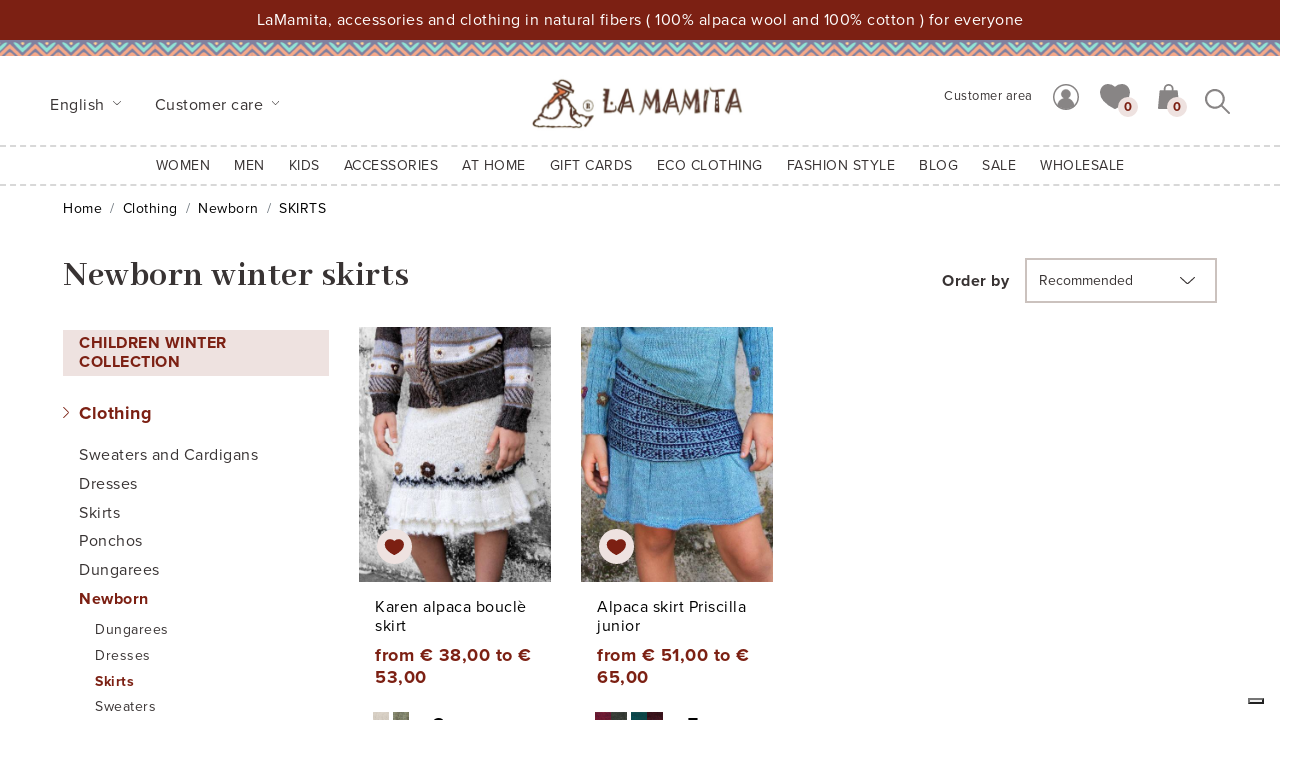

--- FILE ---
content_type: text/html; charset=UTF-8
request_url: https://www.lamamita.co.uk/kids/newborn-winter-skirts
body_size: 11486
content:
<!doctype html>
<html lang="it">
<head>
    <!-- Google Tag Manager -->
    <script>(function(w,d,s,l,i){w[l]=w[l]||[];w[l].push({'gtm.start':
    new Date().getTime(),event:'gtm.js'});var f=d.getElementsByTagName(s)[0],
    j=d.createElement(s),dl=l!='dataLayer'?'&l='+l:'';j.async=true;j.src=
    'https://www.googletagmanager.com/gtm.js?id='+i+dl;f.parentNode.insertBefore(j,f);
    })(window,document,'script','dataLayer','GTM-TR8TPZ5');</script>
    <!-- End Google Tag Manager -->
    <meta charset="utf-8">
    <meta name="viewport" content="width=device-width, initial-scale=1, shrink-to-fit=no">
    <link rel="stylesheet" href="https://cdn.jsdelivr.net/npm/bootstrap@4.6.0/dist/css/bootstrap.min.css" integrity="sha384-B0vP5xmATw1+K9KRQjQERJvTumQW0nPEzvF6L/Z6nronJ3oUOFUFpCjEUQouq2+l" crossorigin="anonymous">
    <link rel="preconnect" href="https://fonts.gstatic.com">
    <link href="https://fonts.googleapis.com/css2?family=Abhaya+Libre:wght@400;500;700&display=swap" rel="stylesheet">
    <link rel="stylesheet" href="https://use.typekit.net/hpu3zwl.css">
    <link rel="stylesheet" href="https://cdnjs.cloudflare.com/ajax/libs/animate.css/4.1.1/animate.min.css"/>
    <link rel="stylesheet" href="/css/main.css">
    <title>Newborn winter skirts - La Mamita</title>
    <meta name="description" content="Baby girl winter skirts in 100% alpaca wool. Alpaca wool is a natural hypoallergenic fiber because it does not contain lanolin, it is perfect for babies.">
    <link rel="alternate" hreflang="de" href="https://www.lamamita.de/kinder/neugeborene-winterrocke" />
<link rel="alternate" hreflang="x-default" href="https://www.lamamita.co.uk/kids/newborn-winter-skirts" />
<link rel="alternate" hreflang="es" href="https://www.lamamita.es/ninos/faldas-de-invierno-para-recien-nacidos" />
<link rel="alternate" hreflang="fr" href="https://www.lamamita.fr/enfants/jupes-dhiver-nouveau-ne" />
<link rel="alternate" hreflang="it" href="https://www.lamamita.it/bambini/gonnelline-invernali-neonata" />
    <script type="text/javascript">
        var _iub = _iub || [];
        _iub.csConfiguration = {"lang":"en","floatingPreferencesButtonDisplay":"bottom-right","siteId":1269899,"consentOnScroll":false,"cookiePolicyId":82441674, "banner":{ "acceptButtonDisplay":true,"customizeButtonDisplay":true,"position":"bottom","rejectButtonDisplay":true,"acceptButtonColor":"#faf6f4","acceptButtonCaptionColor":"#7c2013","customizeButtonColor":"#323032","customizeButtonCaptionColor":"#faf6f4","rejectButtonColor":"#7c2013","rejectButtonCaptionColor":"#faf6f4","textColor":"white","backgroundColor":"rgba(50, 48, 50, 0.95)" }};
    </script>
    <script type="text/javascript" src="//cdn.iubenda.com/cs/iubenda_cs.js" charset="UTF-8" async></script>
    
    <!-- Global site tag (gtag.js) - Google Analytics -->
<script async src="https://www.googletagmanager.com/gtag/js?id=UA-2340649-3"></script>
<script>
    window.dataLayer = window.dataLayer || [];
    function gtag(){dataLayer.push(arguments);}
    gtag('js', new Date());
    gtag('config', 'UA-2340649-3');
    </script>    <!-- Facebook Pixel Code -->
    <script>
        !function(f,b,e,v,n,t,s)
        {if(f.fbq)return;n=f.fbq=function(){n.callMethod?
        n.callMethod.apply(n,arguments):n.queue.push(arguments)};
        if(!f._fbq)f._fbq=n;n.push=n;n.loaded=!0;n.version='2.0';
        n.queue=[];t=b.createElement(e);t.async=!0;
        t.src=v;s=b.getElementsByTagName(e)[0];
        s.parentNode.insertBefore(t,s)}(window,document,'script',
        'https://connect.facebook.net/en_US/fbevents.js');
        fbq('init', '394224604811339'); 
        fbq('track', 'PageView');
            </script>
    <noscript>
        <img height="1" width="1" src="https://www.facebook.com/tr?id=394224604811339&ev=PageView&noscript=1"/>
    </noscript>
    <!-- End Facebook Pixel Code -->
    <meta name="p:domain_verify" content="51c7462b0e4bd43a4474c0e2574f6975"/>
</head>
<body onload="fade(document.getElementById('preloader'));">
    <!-- Google Tag Manager (noscript) -->
    <noscript><iframe src="https://www.googletagmanager.com/ns.html?id=GTM-TR8TPZ5"
    height="0" width="0" style="display:none;visibility:hidden"></iframe></noscript>
    <!-- End Google Tag Manager (noscript) -->
    <div id="preloader" class="preloader w-100 h-100 position-fixed">
        <div class="h-100 w-100 d-flex align-items-center justify-items-center">
            <img src="/img/common/logo.png" class="mx-auto ping" alt="LaMamita">
        </div>
    </div>
    
    <!-- Banner -->
        <div id="banner-spedizione" class="col bg-danger position-relative">
        <div class="container">
            <div class="row">
                <div class="col-12 text-center text-white py-2">
                    <p class="mb-0 pb-0">LaMamita, accessories and clothing in natural fibers ( 100% alpaca wool and 100% cotton ) for everyone</p>
                    
                    <div class="clearfix"></div>
                </div>
            </div>
        </div>
    </div>
    
    <!-- Lang menù -->
    <div id="main">
        <header id="header">
            <div class="deco"></div>
            <div class="container-fluid pt-3 pb-2 px-xl-5">
                <div class="row">
                    <div class="order-1 order-sm-1 order-md-1 order-lg-1 order-xl-1 col-4 col-sm-5 col-md-6 col-lg-6 col-xl-4 d-flex align-items-center">
                        <div class="dropdown d-inline mt-n3 mt-sm-n3 mt-md-n3 mt-lg-n3 mt-xl-0">
                            <a class="btn py-1 btn-link dropdown-toggle font-weight-normal pl-0" href="#" role="button" id="dropdownLang" data-toggle="dropdown" aria-haspopup="true" aria-expanded="false">
                                English
                            </a>
                            <div class="dropdown-menu border-0 rounded-0 bg-white animate__animated animate__fadeIn" aria-labelledby="dropdownLang">
                                                                <a class="dropdown-item" href="https://www.lamamita.it/bambini/gonnelline-invernali-neonata" rel="noopener">Italiano</a>
                                                                <a class="dropdown-item" href="https://www.lamamita.co.uk/kids/newborn-winter-skirts" rel="noopener">English</a>
                                                                <a class="dropdown-item" href="https://www.lamamita.es/ninos/faldas-de-invierno-para-recien-nacidos" rel="noopener">Espa&ntilde;ol</a>
                                                                <a class="dropdown-item" href="https://www.lamamita.fr/enfants/jupes-dhiver-nouveau-ne" rel="noopener">Fran&ccedil;ais</a>
                                                                <a class="dropdown-item" href="https://www.lamamita.de/kinder/neugeborene-winterrocke" rel="noopener">Deutsche</a>
                                                            </div>
                        </div>
                                                <div class="dropdown d-none d-sm-none d-md-inline mt-n3 mt-sm-n3 mt-md-n3 mt-lg-n3 mt-xl-0">
                            <a class="btn py-1 btn-link dropdown-toggle font-weight-normal pl-0" href="#" role="button" id="dropdownCcare" data-toggle="dropdown" aria-haspopup="true" aria-expanded="false">
                                Customer care                            </a>
                            <div class="dropdown-menu border-0 rounded-0 bg-white animate__animated animate__fadeIn" aria-labelledby="dropdownCcare">
                                                                <a class="dropdown-item" href="/help/sale-conditions">Sale Conditions</a>
                                                                <a class="dropdown-item" href="/help/i-pay-shipping-why">I pay shipping: Why?</a>
                                                                <a class="dropdown-item" href="/help/buy-methods">How to buy</a>
                                                                <a class="dropdown-item" href="/help/payment-methods">Safe shopping</a>
                                                                <a class="dropdown-item" href="/help/shipping-and-tracking">Shipping and Tracking</a>
                                                                <a class="dropdown-item" href="/help/returns-and-exchanges">Returns and Exchanges</a>
                                                                <a class="dropdown-item" href="/help/gift-cards-info">Gift Cards - info</a>
                                                                <a class="dropdown-item" href="/help/how-to-exchange-christmas-gifts">How to exchange Christmas Gifts</a>
                                                                <a class="dropdown-item" href="/help/contact-us">Contact us</a>
                                                                <a class="dropdown-item" href="/help/wholesale-terms-of-sale">Wholesale - Terms of Sale</a>
                                                                <a class="dropdown-item" href="/help/shipping">Shipping</a>
                                                                <a class="dropdown-item" href="/help/info-washing-info-care">Care Instructions</a>
                                                                <a class="dropdown-item" href="/help/kids-size-guide">Kids size guide</a>
                                                                <a class="dropdown-item" href="/help/adult-size-guide">Adult Size Guide</a>
                                                            </div>
                        </div>
                                            </div>
                    <div class="order-3 order-sm-3 order-md-3 order-lg-3 order-xl-2 col-12 col-sm-12 col-md-12 col-lg-12 col-xl-4 d-flex d-sm-flex d-md-flex d-lg-flex d-xl-block justify-content-between">
                        <a href="https://www.lamamita.co.uk"><img src="/img/common/logo.png" class="d-block logo" alt="LaMamita"></a>
                        <div class="d-flex justify-items-end">
                            <div class="d-md-none mr-2">
                                <div class="dropdown search-form">
    <button type="button" class="btn btn-link p-0 mt-n2" data-toggle="dropdown" aria-expanded="false" id="dropdownSearch">
        <img src="/img/ico/ico-search.svg" alt="generic.cerca">
    </button>
    <div class="dropdown-menu dropdown-menu-right px-4 py-3 animate__animated animate__fadeIn" aria-labelledby="dropdownSearch">
        <form method="get" action="/search">
            
            <div class="form-group row no-gutters position-relative mb-0">
                <div class="col-sm-12">
                    <input type="text" class="form-control rounded-0" id="searchbox" name="s" maxlength="20" aria-describedby="searchbox" placeholder="Search in the website">
                    <button type="submit" class="btn btn-link p-0 mr-1 position-absolute"><img src="/img/ico/ico-search.svg" class="img-fluid" alt="generic.cerca"></button>
                </div>
            </div>
        </form>
    </div>
</div>                            </div>
                            <button class="navbar-toggler d-xl-none p-0 rounded-0" type="button" data-toggle="collapse" data-target="#main_nav">
                                <span class="navbar-toggler-icon"></span>
                                <span class="sr-only">Menu</span>
                            </button>
                        </div>
                    </div>
                    <div class="order-2 order-sm-2 order-md-2 order-lg-2 order-xl-3 col-8 col-sm-7 col-md-6 col-lg-6 col-xl-4 d-flex justify-content-end align-items-center">
                        <seppia-nav-component></seppia-nav-component>
                        <div class="d-none d-md-block">
                            <div class="dropdown search-form">
    <button type="button" class="btn btn-link p-0 mt-n2" data-toggle="dropdown" aria-expanded="false" id="dropdownSearch">
        <img src="/img/ico/ico-search.svg" alt="generic.cerca">
    </button>
    <div class="dropdown-menu dropdown-menu-right px-4 py-3 animate__animated animate__fadeIn" aria-labelledby="dropdownSearch">
        <form method="get" action="/search">
            
            <div class="form-group row no-gutters position-relative mb-0">
                <div class="col-sm-12">
                    <input type="text" class="form-control rounded-0" id="searchbox" name="s" maxlength="20" aria-describedby="searchbox" placeholder="Search in the website">
                    <button type="submit" class="btn btn-link p-0 mr-1 position-absolute"><img src="/img/ico/ico-search.svg" class="img-fluid" alt="generic.cerca"></button>
                </div>
            </div>
        </form>
    </div>
</div>                        </div>
                        
                    </div>
                </div>
            </div>
        </header>
        
        <!-- Main menù -->
        

        <nav class="navbar navbar-expand-xl navbar-light bg-white">
            <div class="collapse navbar-collapse" id="main_nav">
                                <ul class="navbar-nav mx-auto">
                                        <li class="nav-item px-1  dropdown has-megamenu ">
                                                <a class="nav-link dropdown-toggle text-uppercase" href="#" data-toggle="dropdown">
                            Women
                            <span class="nav-arrow"></span>
                        </a>                        
                        <div class="dropdown-menu megamenu animate__animated animate__fadeIn p-4">
                            <div class="d-md-flex justify-content-center">
                                <div class="nav-grid card-columns">
                                                                        <div class="nav-col card">
                                        <span class="text-uppercase font-weight-bold h6 mb-2 d-block"><a href="https://www.lamamita.co.uk/women/womens-alpaca-clothing" class="text-decoration-none">AUTUMN/WINTER</a></span>
                                                                                <ul class="nav">
                                                                                        <li class="nav-item mb-1">
                                                <a class="nav-link p-0" href="/women/alpaca-sweaters">Sweaters</a>
                                            </li>
                                                                                        <li class="nav-item mb-1">
                                                <a class="nav-link p-0" href="/women/alpaca-cardigans">Cardigans</a>
                                            </li>
                                                                                        <li class="nav-item mb-1">
                                                <a class="nav-link p-0" href="/women/alpaca-wool-bolero-jacket">Bolero</a>
                                            </li>
                                                                                        <li class="nav-item mb-1">
                                                <a class="nav-link p-0" href="/women/alpaca-coats-and-jackets">Coats and Jackets</a>
                                            </li>
                                                                                        <li class="nav-item mb-1">
                                                <a class="nav-link p-0" href="/women/alpaca-poncho">Ponchos</a>
                                            </li>
                                                                                        <li class="nav-item mb-1">
                                                <a class="nav-link p-0" href="/women/alpaca-dresses">Dresses</a>
                                            </li>
                                                                                        <li class="nav-item mb-1">
                                                <a class="nav-link p-0" href="/women/wool-skirts">Skirts</a>
                                            </li>
                                                                                        <li class="nav-item mb-1">
                                                <a class="nav-link p-0" href="/women/trousers-overalls">Trousers and Dungarees</a>
                                            </li>
                                                                                        <li class="nav-item mb-1">
                                                <a class="nav-link p-0" href="/women/cashmere-for-women">Cashmere for women</a>
                                            </li>
                                                                                    </ul>
                                                                            </div>
                                                                        <div class="nav-col card">
                                        <span class="text-uppercase font-weight-bold h6 mb-2 d-block"><a href="/women/maternity-clothes-winter" class="text-decoration-none">Winter Maternity Wear</a></span>
                                                                                <ul class="nav">
                                                                                        <li class="nav-item mb-1">
                                                <a class="nav-link p-0" href="/kids/newborn-alpaca-wool-clothing">Winter - Newborn</a>
                                            </li>
                                                                                    </ul>
                                                                            </div>
                                                                        <div class="nav-col card">
                                        <span class="text-uppercase font-weight-bold h6 mb-2 d-block"><a href="/women/winter-clothing-accessories" class="text-decoration-none">Winter accessories</a></span>
                                                                                <ul class="nav">
                                                                                        <li class="nav-item mb-1">
                                                <a class="nav-link p-0" href="/women/wool-hats">Hats</a>
                                            </li>
                                                                                        <li class="nav-item mb-1">
                                                <a class="nav-link p-0" href="/women/knit-gloves">Gloves</a>
                                            </li>
                                                                                        <li class="nav-item mb-1">
                                                <a class="nav-link p-0" href="/women/wool-scarves">Scarves and Shawls</a>
                                            </li>
                                                                                        <li class="nav-item mb-1">
                                                <a class="nav-link p-0" href="/women/legwarmers-socks">Leg-warmers and Socks</a>
                                            </li>
                                                                                    </ul>
                                                                            </div>
                                                                        <div class="nav-col card">
                                        <span class="text-uppercase font-weight-bold h6 mb-2 d-block"><a href="#" class="text-decoration-none">COMPLETE THE LOOK</a></span>
                                                                                <ul class="nav">
                                                                                        <li class="nav-item mb-1">
                                                <a class="nav-link p-0" href="https://www.lamamita.co.uk/unisex/ethnic-bags">Ethnic bags</a>
                                            </li>
                                                                                        <li class="nav-item mb-1">
                                                <a class="nav-link p-0" href="/unisex/ethnic-belts">Ethnic Belts</a>
                                            </li>
                                                                                        <li class="nav-item mb-1">
                                                <a class="nav-link p-0" href="/unisex/ethnic-jewelry">Ethnic jewelry</a>
                                            </li>
                                                                                    </ul>
                                                                            </div>
                                                                        <div class="nav-col card">
                                        <span class="text-uppercase font-weight-bold h6 mb-2 d-block"><a href="#" class="text-decoration-none">IN EVIDENCE</a></span>
                                                                                <ul class="nav">
                                                                                        <li class="nav-item mb-1">
                                                <a class="nav-link p-0" href="/women/womens-cable-knit-jumpers">Cable Knit Jumpers</a>
                                            </li>
                                                                                        <li class="nav-item mb-1">
                                                <a class="nav-link p-0" href="/women/jacquard-knit-jumper-women">Jacquard Jumpers</a>
                                            </li>
                                                                                        <li class="nav-item mb-1">
                                                <a class="nav-link p-0" href="/women/wool-short-skirts">Short and Midi Skirts</a>
                                            </li>
                                                                                    </ul>
                                                                            </div>
                                                                        <div class="nav-col card">
                                        <span class="text-uppercase font-weight-bold h6 mb-2 d-block"><a href="https://www.lamamita.co.uk/women/ethnic-clothes" class="text-decoration-none">SPRING/SUMMER</a></span>
                                                                                <ul class="nav">
                                                                                        <li class="nav-item mb-1">
                                                <a class="nav-link p-0" href="/women/chic-ethnic-dresses">Dresses</a>
                                            </li>
                                                                                        <li class="nav-item mb-1">
                                                <a class="nav-link p-0" href="/women/ethnic-skirts">Skirts</a>
                                            </li>
                                                                                        <li class="nav-item mb-1">
                                                <a class="nav-link p-0" href="/women/shirts-and-blouses">Shirts and Blouses</a>
                                            </li>
                                                                                        <li class="nav-item mb-1">
                                                <a class="nav-link p-0" href="/women/ethnic-jumpsuits-and-trousers">Trousers and Dungarees</a>
                                            </li>
                                                                                        <li class="nav-item mb-1">
                                                <a class="nav-link p-0" href="/women/bohemian-style-clothing">Boleros and Ponchos</a>
                                            </li>
                                                                                        <li class="nav-item mb-1">
                                                <a class="nav-link p-0" href="https://www.lamamita.co.uk/women/white-cotton-dresses-summer">White Summer</a>
                                            </li>
                                                                                        <li class="nav-item mb-1">
                                                <a class="nav-link p-0" href="/women/outfit-sea-beach-beach-dresses">Beach fashion</a>
                                            </li>
                                                                                        <li class="nav-item mb-1">
                                                <a class="nav-link p-0" href="/women/young-clothing-fashion">Young Fashion</a>
                                            </li>
                                                                                    </ul>
                                                                            </div>
                                                                        <div class="nav-col card">
                                        <span class="text-uppercase font-weight-bold h6 mb-2 d-block"><a href="/women/maternity-summer-clothing" class="text-decoration-none">Summer Maternity Wear</a></span>
                                                                                <ul class="nav">
                                                                                        <li class="nav-item mb-1">
                                                <a class="nav-link p-0" href="/kids/newborn-summer">Newborn - Summer</a>
                                            </li>
                                                                                    </ul>
                                                                            </div>
                                                                        <div class="nav-col card">
                                        <span class="text-uppercase font-weight-bold h6 mb-2 d-block"><a href="https://www.lamamita.co.uk/women/bohemian-handmade-sandals" class="text-decoration-none">Sandals</a></span>
                                                                            </div>
                                                                        <div class="nav-col card">
                                        <span class="text-uppercase font-weight-bold h6 mb-2 d-block"><a href="https://www.lamamita.co.uk/women/hair-accessories" class="text-decoration-none">Hair accessories</a></span>
                                                                            </div>
                                                                        <div class="nav-col card">
                                        <span class="text-uppercase font-weight-bold h6 mb-2 d-block"><a href="/help/adult-size-guide" class="text-decoration-none">Adult Size Guide</a></span>
                                                                            </div>
                                                                    </div>
                                <div class="nav-pic pl-md-3">
                                                                        <img src="/img/menu/abbigliamento_alpaca_donna.jpg" alt="Women" class="img-fluid">
                                                                    </div>
                            </div>
                        </div>
                                            </li>
                                        <li class="nav-item px-1  dropdown has-megamenu ">
                                                <a class="nav-link dropdown-toggle text-uppercase" href="#" data-toggle="dropdown">
                            Men
                            <span class="nav-arrow"></span>
                        </a>                        
                        <div class="dropdown-menu megamenu animate__animated animate__fadeIn p-4">
                            <div class="d-md-flex justify-content-center">
                                <div class="nav-grid card-columns">
                                                                        <div class="nav-col card">
                                        <span class="text-uppercase font-weight-bold h6 mb-2 d-block"><a href="https://www.lamamita.co.uk/men/mens-alpaca-wool-clothing" class="text-decoration-none">AUTUMN/WINTER</a></span>
                                                                                <ul class="nav">
                                                                                        <li class="nav-item mb-1">
                                                <a class="nav-link p-0" href="/men/alpaca-jumpers">Jumpers</a>
                                            </li>
                                                                                        <li class="nav-item mb-1">
                                                <a class="nav-link p-0" href="/men/alpaca-wool-cardigans">Cardigans</a>
                                            </li>
                                                                                        <li class="nav-item mb-1">
                                                <a class="nav-link p-0" href="/men/alpaca-wool-coats">Coats and Vest</a>
                                            </li>
                                                                                        <li class="nav-item mb-1">
                                                <a class="nav-link p-0" href="/men/alpaca-ponchos">Ponchos</a>
                                            </li>
                                                                                        <li class="nav-item mb-1">
                                                <a class="nav-link p-0" href="/men/cashmere-for-men">Cashmere for men</a>
                                            </li>
                                                                                    </ul>
                                                                            </div>
                                                                        <div class="nav-col card">
                                        <span class="text-uppercase font-weight-bold h6 mb-2 d-block"><a href="/men/alpaca-wool-clothing-accessories" class="text-decoration-none">Winter accessories</a></span>
                                                                                <ul class="nav">
                                                                                        <li class="nav-item mb-1">
                                                <a class="nav-link p-0" href="/men/alpaca-hats">Hats</a>
                                            </li>
                                                                                        <li class="nav-item mb-1">
                                                <a class="nav-link p-0" href="/men/alpaca-gloves">Gloves</a>
                                            </li>
                                                                                        <li class="nav-item mb-1">
                                                <a class="nav-link p-0" href="/men/alpaca-scarves">Scarves</a>
                                            </li>
                                                                                        <li class="nav-item mb-1">
                                                <a class="nav-link p-0" href="/men/alpaca-socks">Socks</a>
                                            </li>
                                                                                    </ul>
                                                                            </div>
                                                                        <div class="nav-col card">
                                        <span class="text-uppercase font-weight-bold h6 mb-2 d-block"><a href="#" class="text-decoration-none">IN EVIDENCE</a></span>
                                                                                <ul class="nav">
                                                                                        <li class="nav-item mb-1">
                                                <a class="nav-link p-0" href="/men/fine-knit-jumper">Elegant Jumpers</a>
                                            </li>
                                                                                    </ul>
                                                                            </div>
                                                                        <div class="nav-col card">
                                        <span class="text-uppercase font-weight-bold h6 mb-2 d-block"><a href="#" class="text-decoration-none">COMPLETE THE LOOK</a></span>
                                                                                <ul class="nav">
                                                                                        <li class="nav-item mb-1">
                                                <a class="nav-link p-0" href="/unisex/ethnic-backpacks">Ethnic backpacks</a>
                                            </li>
                                                                                        <li class="nav-item mb-1">
                                                <a class="nav-link p-0" href="/unisex/ethnic-belts">Ethnic belts</a>
                                            </li>
                                                                                    </ul>
                                                                            </div>
                                                                        <div class="nav-col card">
                                        <span class="text-uppercase font-weight-bold h6 mb-2 d-block"><a href="https://www.lamamita.co.uk/men/mens-ethnic-clothing" class="text-decoration-none">SPRING/SUMMER</a></span>
                                                                                <ul class="nav">
                                                                                        <li class="nav-item mb-1">
                                                <a class="nav-link p-0" href="/men/ethnic-shirts">Shirts</a>
                                            </li>
                                                                                        <li class="nav-item mb-1">
                                                <a class="nav-link p-0" href="/men/ethnic-trousers">Trousers</a>
                                            </li>
                                                                                        <li class="nav-item mb-1">
                                                <a class="nav-link p-0" href="https://www.lamamita.co.uk/men/mens-accessories">Men&#039;s Accessories</a>
                                            </li>
                                                                                    </ul>
                                                                            </div>
                                                                        <div class="nav-col card">
                                        <span class="text-uppercase font-weight-bold h6 mb-2 d-block"><a href="/help/adult-size-guide" class="text-decoration-none">Adult Size Guide</a></span>
                                                                            </div>
                                                                    </div>
                                <div class="nav-pic pl-md-3">
                                                                        <img src="/img/menu/abbigliamento_alpaca_uomo.jpg" alt="Men" class="img-fluid">
                                                                    </div>
                            </div>
                        </div>
                                            </li>
                                        <li class="nav-item px-1  dropdown has-megamenu ">
                                                <a class="nav-link dropdown-toggle text-uppercase" href="#" data-toggle="dropdown">
                            KIDS
                            <span class="nav-arrow"></span>
                        </a>                        
                        <div class="dropdown-menu megamenu animate__animated animate__fadeIn p-4">
                            <div class="d-md-flex justify-content-center">
                                <div class="nav-grid card-columns">
                                                                        <div class="nav-col card">
                                        <span class="text-uppercase font-weight-bold h6 mb-2 d-block"><a href="https://www.lamamita.co.uk/kids/childrens-winter-fashion" class="text-decoration-none">AUTUMN/WINTER</a></span>
                                                                                <ul class="nav">
                                                                                        <li class="nav-item mb-1">
                                                <a class="nav-link p-0" href="https://www.lamamita.co.uk/kids/childrens-sweaters">Sweaters and Cardigans</a>
                                            </li>
                                                                                        <li class="nav-item mb-1">
                                                <a class="nav-link p-0" href="/kids/alpaca-wool-poncho">Ponchos</a>
                                            </li>
                                                                                        <li class="nav-item mb-1">
                                                <a class="nav-link p-0" href="/kids/wool-dresses-for-baby-girl">Dresses</a>
                                            </li>
                                                                                        <li class="nav-item mb-1">
                                                <a class="nav-link p-0" href="/kids/girls-alpaca-skirts">Skirts</a>
                                            </li>
                                                                                        <li class="nav-item mb-1">
                                                <a class="nav-link p-0" href="/kids/wool-dungarees">Dungarees</a>
                                            </li>
                                                                                        <li class="nav-item mb-1">
                                                <a class="nav-link p-0" href="/kids/newborn-alpaca-wool-clothing">Newborn</a>
                                            </li>
                                                                                    </ul>
                                                                            </div>
                                                                        <div class="nav-col card">
                                        <span class="text-uppercase font-weight-bold h6 mb-2 d-block"><a href="/kids/alpaca-clothing-accessories" class="text-decoration-none">Winter accessories</a></span>
                                                                                <ul class="nav">
                                                                                        <li class="nav-item mb-1">
                                                <a class="nav-link p-0" href="/kids/kid-hats">Hats</a>
                                            </li>
                                                                                        <li class="nav-item mb-1">
                                                <a class="nav-link p-0" href="/kids/wool-gloves-for-kids-1">Gloves</a>
                                            </li>
                                                                                        <li class="nav-item mb-1">
                                                <a class="nav-link p-0" href="/kids/kids-wool-scarves">Scarves and leg warmers</a>
                                            </li>
                                                                                    </ul>
                                                                            </div>
                                                                        <div class="nav-col card">
                                        <span class="text-uppercase font-weight-bold h6 mb-2 d-block"><a href="#" class="text-decoration-none">IN EVIDENCE</a></span>
                                                                                <ul class="nav">
                                                                                        <li class="nav-item mb-1">
                                                <a class="nav-link p-0" href="/kids/kids-wool-vest">Vests</a>
                                            </li>
                                                                                        <li class="nav-item mb-1">
                                                <a class="nav-link p-0" href="/kids/baby-girl-winter-dresses">Baby Girl Dresses</a>
                                            </li>
                                                                                    </ul>
                                                                            </div>
                                                                        <div class="nav-col card">
                                        <span class="text-uppercase font-weight-bold h6 mb-2 d-block"><a href="#" class="text-decoration-none">COMPLETE THE LOOK</a></span>
                                                                                <ul class="nav">
                                                                                        <li class="nav-item mb-1">
                                                <a class="nav-link p-0" href="/unisex/lilou-ethnic-mini-bag">Ethnic mini cloth bags</a>
                                            </li>
                                                                                        <li class="nav-item mb-1">
                                                <a class="nav-link p-0" href="/unisex/lara-bandana">Bandana</a>
                                            </li>
                                                                                        <li class="nav-item mb-1">
                                                <a class="nav-link p-0" href="/unisex/wooden-hair-clips-pedro">Wooden hair clips</a>
                                            </li>
                                                                                    </ul>
                                                                            </div>
                                                                        <div class="nav-col card">
                                        <span class="text-uppercase font-weight-bold h6 mb-2 d-block"><a href="/kids/summer-clothing" class="text-decoration-none">SPRING/SUMMER</a></span>
                                                                                <ul class="nav">
                                                                                        <li class="nav-item mb-1">
                                                <a class="nav-link p-0" href="/kids/country-and-bohemian-girl-dress">Dresses</a>
                                            </li>
                                                                                        <li class="nav-item mb-1">
                                                <a class="nav-link p-0" href="/kids/little-girls-skirt">Skirts</a>
                                            </li>
                                                                                        <li class="nav-item mb-1">
                                                <a class="nav-link p-0" href="/kids/ethnic-trousers-for-boys-and-girls">Trousers</a>
                                            </li>
                                                                                        <li class="nav-item mb-1">
                                                <a class="nav-link p-0" href="/kids/cotton-dungarees">Dungarees</a>
                                            </li>
                                                                                        <li class="nav-item mb-1">
                                                <a class="nav-link p-0" href="/kids/cotton-shirts">Shirts</a>
                                            </li>
                                                                                        <li class="nav-item mb-1">
                                                <a class="nav-link p-0" href="/kids/newborn-summer">Newborn</a>
                                            </li>
                                                                                    </ul>
                                                                            </div>
                                                                        <div class="nav-col card">
                                        <span class="text-uppercase font-weight-bold h6 mb-2 d-block"><a href="#" class="text-decoration-none">IN EVIDENCE</a></span>
                                                                                <ul class="nav">
                                                                                        <li class="nav-item mb-1">
                                                <a class="nav-link p-0" href="https://www.lamamita.co.uk/kids/estrella-summer-dress">Estrella dress</a>
                                            </li>
                                                                                        <li class="nav-item mb-1">
                                                <a class="nav-link p-0" href="https://www.lamamita.co.uk/kids/lucas-ethnic-trousers">Ethnic trousers</a>
                                            </li>
                                                                                    </ul>
                                                                            </div>
                                                                        <div class="nav-col card">
                                        <span class="text-uppercase font-weight-bold h6 mb-2 d-block"><a href="/help/kids-size-guide" class="text-decoration-none">Kids Size Guide</a></span>
                                                                            </div>
                                                                    </div>
                                <div class="nav-pic pl-md-3">
                                                                        <img src="/img/menu/abbigliamento_alpaca_bambini.jpg" alt="KIDS" class="img-fluid">
                                                                    </div>
                            </div>
                        </div>
                                            </li>
                                        <li class="nav-item px-1  dropdown has-megamenu ">
                                                <a class="nav-link dropdown-toggle text-uppercase" href="#" data-toggle="dropdown">
                            ACCESSORIES
                            <span class="nav-arrow"></span>
                        </a>                        
                        <div class="dropdown-menu megamenu animate__animated animate__fadeIn p-4">
                            <div class="d-md-flex justify-content-center">
                                <div class="nav-grid card-columns">
                                                                        <div class="nav-col card">
                                        <span class="text-uppercase font-weight-bold h6 mb-2 d-block"><a href="#" class="text-decoration-none">Fashion ACCESSORIES</a></span>
                                                                                <ul class="nav">
                                                                                        <li class="nav-item mb-1">
                                                <a class="nav-link p-0" href="/unisex/ethnic-bags">Bags and Backpacks</a>
                                            </li>
                                                                                        <li class="nav-item mb-1">
                                                <a class="nav-link p-0" href="/unisex/ethnic-wallets-and-key-rings">Wallets and Keychains</a>
                                            </li>
                                                                                        <li class="nav-item mb-1">
                                                <a class="nav-link p-0" href="/unisex/ethnic-belts">Belts</a>
                                            </li>
                                                                                        <li class="nav-item mb-1">
                                                <a class="nav-link p-0" href="/unisex/ethnic-jewelry">Jewels</a>
                                            </li>
                                                                                        <li class="nav-item mb-1">
                                                <a class="nav-link p-0" href="https://www.lamamita.co.uk/unisex/summer-hats-women">Women&#039;s Summer Hats</a>
                                            </li>
                                                                                        <li class="nav-item mb-1">
                                                <a class="nav-link p-0" href="/unisex/womens-ethnic-accessories">Ethnic Accessories</a>
                                            </li>
                                                                                        <li class="nav-item mb-1">
                                                <a class="nav-link p-0" href="/unisex/hemp-fabric-accessories">Hemp Accessories</a>
                                            </li>
                                                                                        <li class="nav-item mb-1">
                                                <a class="nav-link p-0" href="/unisex/ethnic-sneakers">Ethnic sneakers</a>
                                            </li>
                                                                                    </ul>
                                                                            </div>
                                                                        <div class="nav-col card">
                                        <span class="text-uppercase font-weight-bold h6 mb-2 d-block"><a href="#" class="text-decoration-none">IN EVIDENCE</a></span>
                                                                                <ul class="nav">
                                                                                        <li class="nav-item mb-1">
                                                <a class="nav-link p-0" href="https://www.lamamita.co.uk/unisex/leather-handbags-handmade">Leather handbags</a>
                                            </li>
                                                                                    </ul>
                                                                            </div>
                                                                        <div class="nav-col card">
                                        <span class="text-uppercase font-weight-bold h6 mb-2 d-block"><a href="#" class="text-decoration-none">Fashion accessories</a></span>
                                                                                <ul class="nav">
                                                                                        <li class="nav-item mb-1">
                                                <a class="nav-link p-0" href="/unisex/handmade-alpaca-hats">Hats</a>
                                            </li>
                                                                                        <li class="nav-item mb-1">
                                                <a class="nav-link p-0" href="/unisex/alpaca-wool-gloves">Gloves</a>
                                            </li>
                                                                                        <li class="nav-item mb-1">
                                                <a class="nav-link p-0" href="/unisex/alpaca-scarves-and-shawls">Scarves and shawls</a>
                                            </li>
                                                                                        <li class="nav-item mb-1">
                                                <a class="nav-link p-0" href="/unisex/wool-socks-and-leg-warmers">Socks and leg warmers</a>
                                            </li>
                                                                                    </ul>
                                                                            </div>
                                                                        <div class="nav-col card">
                                        <span class="text-uppercase font-weight-bold h6 mb-2 d-block"><a href="#" class="text-decoration-none">IN EVIDENCE</a></span>
                                                                                <ul class="nav">
                                                                                        <li class="nav-item mb-1">
                                                <a class="nav-link p-0" href="https://www.lamamita.co.uk/women/basque-beret-liz">Beret Liz</a>
                                            </li>
                                                                                        <li class="nav-item mb-1">
                                                <a class="nav-link p-0" href="https://www.lamamita.co.uk/unisex/alpaca-cap-nevado">Nevado hat</a>
                                            </li>
                                                                                        <li class="nav-item mb-1">
                                                <a class="nav-link p-0" href="https://www.lamamita.co.uk/women/neck-warmer-reina">Reina neck-warmer</a>
                                            </li>
                                                                                        <li class="nav-item mb-1">
                                                <a class="nav-link p-0" href="https://www.lamamita.co.uk/women/short-ethnic-leg-warmers">Short leg-warmers</a>
                                            </li>
                                                                                    </ul>
                                                                            </div>
                                                                    </div>
                                <div class="nav-pic pl-md-3">
                                                                        <img src="/img/menu/accessori_borse_etniche.jpg" alt="ACCESSORIES" class="img-fluid">
                                                                    </div>
                            </div>
                        </div>
                                            </li>
                                        <li class="nav-item px-1  dropdown has-megamenu ">
                                                <a class="nav-link dropdown-toggle text-uppercase" href="#" data-toggle="dropdown">
                            AT HOME
                            <span class="nav-arrow"></span>
                        </a>                        
                        <div class="dropdown-menu megamenu animate__animated animate__fadeIn p-4">
                            <div class="d-md-flex justify-content-center">
                                <div class="nav-grid card-columns">
                                                                        <div class="nav-col card">
                                        <span class="text-uppercase font-weight-bold h6 mb-2 d-block"><a href="https://www.lamamita.co.uk/unisex/home-and-hobby-items" class="text-decoration-none">DIY</a></span>
                                                                                <ul class="nav">
                                                                                        <li class="nav-item mb-1">
                                                <a class="nav-link p-0" href="/unisex/ethnic-fabrics-and-yarns">Fabrics and Yarns</a>
                                            </li>
                                                                                        <li class="nav-item mb-1">
                                                <a class="nav-link p-0" href="/unisex/diy-costume-jewelry">DIY costume jewelry</a>
                                            </li>
                                                                                        <li class="nav-item mb-1">
                                                <a class="nav-link p-0" href="/unisex/ethnic-musical-instruments">Musical instruments</a>
                                            </li>
                                                                                        <li class="nav-item mb-1">
                                                <a class="nav-link p-0" href="/unisex/ethnic-stationery-items">Stationery items</a>
                                            </li>
                                                                                        <li class="nav-item mb-1">
                                                <a class="nav-link p-0" href="/unisex/ethnic-furniture-accessories">Ethnic furniture</a>
                                            </li>
                                                                                        <li class="nav-item mb-1">
                                                <a class="nav-link p-0" href="/unisex/handmade-toys">Toys</a>
                                            </li>
                                                                                    </ul>
                                                                            </div>
                                                                        <div class="nav-col card">
                                        <span class="text-uppercase font-weight-bold h6 mb-2 d-block"><a href="#" class="text-decoration-none">IN EVIDENCE</a></span>
                                                                                <ul class="nav">
                                                                                        <li class="nav-item mb-1">
                                                <a class="nav-link p-0" href="/unisex/accessorize-dog-clothes">Accessorize dog clothes</a>
                                            </li>
                                                                                        <li class="nav-item mb-1">
                                                <a class="nav-link p-0" href="/unisex/la-mamita-luxurious-baby-alpaca-dk-yarn">Alpaca Balls</a>
                                            </li>
                                                                                    </ul>
                                                                            </div>
                                                                        <div class="nav-col card">
                                        <span class="text-uppercase font-weight-bold h6 mb-2 d-block"><a href="#" class="text-decoration-none">CHRISTMAS TREE: DECORATIONS</a></span>
                                                                                <ul class="nav">
                                                                                        <li class="nav-item mb-1">
                                                <a class="nav-link p-0" href="https://www.lamamita.co.uk/unisex/christmas-tree-decorations-noel">Christmas tree decorations</a>
                                            </li>
                                                                                        <li class="nav-item mb-1">
                                                <a class="nav-link p-0" href="https://www.lamamita.co.uk/unisex/special-christmas-balls-joel">Christmas balls</a>
                                            </li>
                                                                                    </ul>
                                                                            </div>
                                                                    </div>
                                <div class="nav-pic pl-md-3">
                                                                        <img src="/img/menu/at_home.jpg" alt="AT HOME" class="img-fluid">
                                                                    </div>
                            </div>
                        </div>
                                            </li>
                                        <li class="nav-item px-1  dropdown has-megamenu ">
                                                <a class="nav-link dropdown-toggle text-uppercase" href="#" data-toggle="dropdown">
                            GIFT CARDS
                            <span class="nav-arrow"></span>
                        </a>                        
                        <div class="dropdown-menu megamenu animate__animated animate__fadeIn p-4">
                            <div class="d-md-flex justify-content-center">
                                <div class="nav-grid card-columns">
                                                                        <div class="nav-col card">
                                        <span class="text-uppercase font-weight-bold h6 mb-2 d-block"><a href="https://www.lamamita.co.uk/giftcard" class="text-decoration-none">GIFT CARDS</a></span>
                                                                                <ul class="nav">
                                                                                        <li class="nav-item mb-1">
                                                <a class="nav-link p-0" href="https://www.lamamita.co.uk/unisex/original-gifts-for-her">Gift Ideas for Her</a>
                                            </li>
                                                                                        <li class="nav-item mb-1">
                                                <a class="nav-link p-0" href="https://www.lamamita.co.uk/unisex/original-gifts-for-men">Gift Ideas for Him</a>
                                            </li>
                                                                                        <li class="nav-item mb-1">
                                                <a class="nav-link p-0" href="https://www.lamamita.co.uk/unisex/gift-ideas-for-kids">Gift Ideas for Kids</a>
                                            </li>
                                                                                    </ul>
                                                                            </div>
                                                                    </div>
                                <div class="nav-pic pl-md-3">
                                                                    </div>
                            </div>
                        </div>
                                            </li>
                                        <li class="nav-item px-1  dropdown has-megamenu ">
                                                <a class="nav-link dropdown-toggle text-uppercase" href="#" data-toggle="dropdown">
                            ECO CLOTHING
                            <span class="nav-arrow"></span>
                        </a>                        
                        <div class="dropdown-menu megamenu animate__animated animate__fadeIn p-4">
                            <div class="d-md-flex justify-content-center">
                                <div class="nav-grid card-columns">
                                                                        <div class="nav-col card">
                                        <span class="text-uppercase font-weight-bold h6 mb-2 d-block"><a href="#" class="text-decoration-none">Natural Fashion</a></span>
                                                                                <ul class="nav">
                                                                                        <li class="nav-item mb-1">
                                                <a class="nav-link p-0" href="/eco-clothing/alpaca-wool-eco-clothing">Eco clothing in alpaca wool</a>
                                            </li>
                                                                                        <li class="nav-item mb-1">
                                                <a class="nav-link p-0" href="/eco-clothing/alpaca-wool">Quality alpaca wool</a>
                                            </li>
                                                                                        <li class="nav-item mb-1">
                                                <a class="nav-link p-0" href="/eco-clothing/our-alpaca">Our alpaca</a>
                                            </li>
                                                                                        <li class="nav-item mb-1">
                                                <a class="nav-link p-0" href="/eco-clothing/alpaca-animal">What’s an alpaca?</a>
                                            </li>
                                                                                    </ul>
                                                                            </div>
                                                                        <div class="nav-col card">
                                        <span class="text-uppercase font-weight-bold h6 mb-2 d-block"><a href="#" class="text-decoration-none">Eco fashion 100% Cotton</a></span>
                                                                                <ul class="nav">
                                                                                        <li class="nav-item mb-1">
                                                <a class="nav-link p-0" href="/eco-clothing/clothing-summer-cotton-organic">Eco summer clothing for men, women and children</a>
                                            </li>
                                                                                        <li class="nav-item mb-1">
                                                <a class="nav-link p-0" href="https://www.lamamita.co.uk/eco-clothing/pima-cotton-features">Pima Cotton</a>
                                            </li>
                                                                                    </ul>
                                                                            </div>
                                                                        <div class="nav-col card">
                                        <span class="text-uppercase font-weight-bold h6 mb-2 d-block"><a href="#" class="text-decoration-none">LaMamita Brand</a></span>
                                                                                <ul class="nav">
                                                                                        <li class="nav-item mb-1">
                                                <a class="nav-link p-0" href="https://www.lamamita.co.uk/eco-clothing/who-we-are">Who we are</a>
                                            </li>
                                                                                    </ul>
                                                                            </div>
                                                                        <div class="nav-col card">
                                        <span class="text-uppercase font-weight-bold h6 mb-2 d-block"><a href="#" class="text-decoration-none">WATCH HOW TO BUY</a></span>
                                                                                <ul class="nav">
                                                                                        <li class="nav-item mb-1">
                                                <a class="nav-link p-0" href="https://www.lamamita.co.uk/eco-clothing/how-to-buy-online">Steps to buy</a>
                                            </li>
                                                                                    </ul>
                                                                            </div>
                                                                    </div>
                                <div class="nav-pic pl-md-3">
                                                                        <img src="/img/menu/moda_ecologica_lana_di_alpaca.jpg" alt="ECO CLOTHING" class="img-fluid">
                                                                    </div>
                            </div>
                        </div>
                                            </li>
                                        <li class="nav-item px-1  dropdown has-megamenu ">
                                                <a class="nav-link dropdown-toggle text-uppercase" href="#" data-toggle="dropdown">
                            FASHION STYLE
                            <span class="nav-arrow"></span>
                        </a>                        
                        <div class="dropdown-menu megamenu animate__animated animate__fadeIn p-4">
                            <div class="d-md-flex justify-content-center">
                                <div class="nav-grid card-columns">
                                                                        <div class="nav-col card">
                                        <span class="text-uppercase font-weight-bold h6 mb-2 d-block"><a href="#" class="text-decoration-none">FASHION STYLES</a></span>
                                                                                <ul class="nav">
                                                                                        <li class="nav-item mb-1">
                                                <a class="nav-link p-0" href="/fashion-style/ethnic-chic-style">Ethnic Style</a>
                                            </li>
                                                                                        <li class="nav-item mb-1">
                                                <a class="nav-link p-0" href="/fashion-style/hippie-chic-clothing">Hippie Style</a>
                                            </li>
                                                                                        <li class="nav-item mb-1">
                                                <a class="nav-link p-0" href="/fashion-style/boho-chic-clothing">Boho Style</a>
                                            </li>
                                                                                        <li class="nav-item mb-1">
                                                <a class="nav-link p-0" href="/fashion-style/gipsy-style-clothing">Gipsy Style</a>
                                            </li>
                                                                                    </ul>
                                                                            </div>
                                                                        <div class="nav-col card">
                                        <span class="text-uppercase font-weight-bold h6 mb-2 d-block"><a href="/video" class="text-decoration-none">Video gallery</a></span>
                                                                                <ul class="nav">
                                                                                        <li class="nav-item mb-1">
                                                <a class="nav-link p-0" href="/video/peru-alpaca-and-colours">Peru: Alpaca and Colours</a>
                                            </li>
                                                                                        <li class="nav-item mb-1">
                                                <a class="nav-link p-0" href="/video/wearing-our-cotton">Wearing Our Cotton</a>
                                            </li>
                                                                                        <li class="nav-item mb-1">
                                                <a class="nav-link p-0" href="/video/a-travel-as-inspiration">A Travel as Inspiration</a>
                                            </li>
                                                                                    </ul>
                                                                            </div>
                                                                    </div>
                                <div class="nav-pic pl-md-3">
                                                                        <img src="/img/menu/fashion_style.jpg" alt="FASHION STYLE" class="img-fluid">
                                                                    </div>
                            </div>
                        </div>
                                            </li>
                                        <li class="nav-item px-1  dropdown has-megamenu ">
                                                <a class="nav-link dropdown-toggle text-uppercase" href="#" data-toggle="dropdown">
                            Blog
                            <span class="nav-arrow"></span>
                        </a>                        
                        <div class="dropdown-menu megamenu animate__animated animate__fadeIn p-4">
                            <div class="d-md-flex justify-content-center">
                                <div class="nav-grid card-columns">
                                                                        <div class="nav-col card">
                                        <span class="text-uppercase font-weight-bold h6 mb-2 d-block"><a href="https://lamamitablog.com" class="text-decoration-none">Our Blog</a></span>
                                                                                <ul class="nav">
                                                                                        <li class="nav-item mb-1">
                                                <a class="nav-link p-0" href="https://lamamitablog.com/curiosities-culture/lamamita-the-choice-of-name/">Brand History</a>
                                            </li>
                                                                                    </ul>
                                                                            </div>
                                                                        <div class="nav-col card">
                                        <span class="text-uppercase font-weight-bold h6 mb-2 d-block"><a href="#" class="text-decoration-none">LATEST ARTICLES</a></span>
                                                                                <ul class="nav">
                                                                                        <li class="nav-item mb-1">
                                                <a class="nav-link p-0" href="https://lamamitablog.com/alpaca-jumpers-for-kids/">Kids alpaca jumpers: natural warmth</a>
                                            </li>
                                                                                        <li class="nav-item mb-1">
                                                <a class="nav-link p-0" href="https://lamamitablog.com/leather-boho-handbags/">Leather Boho Bags</a>
                                            </li>
                                                                                    </ul>
                                                                            </div>
                                                                        <div class="nav-col card">
                                        <span class="text-uppercase font-weight-bold h6 mb-2 d-block"><a href="#" class="text-decoration-none">SLOW FASHION</a></span>
                                                                                <ul class="nav">
                                                                                        <li class="nav-item mb-1">
                                                <a class="nav-link p-0" href="https://lamamitablog.com/sustainable-fashion-and-ethical-clothing/">Slow Fashion for us</a>
                                            </li>
                                                                                        <li class="nav-item mb-1">
                                                <a class="nav-link p-0" href="https://lamamitablog.com/curiosities-culture/fashion-sustainability-what-is-sustainabe-fashion/">Sustainabe fashion</a>
                                            </li>
                                                                                    </ul>
                                                                            </div>
                                                                        <div class="nav-col card">
                                        <span class="text-uppercase font-weight-bold h6 mb-2 d-block"><a href="#" class="text-decoration-none">WINTER FASHION</a></span>
                                                                                <ul class="nav">
                                                                                        <li class="nav-item mb-1">
                                                <a class="nav-link p-0" href="https://lamamitablog.com/womens-outfit-winter/">Womens outfit winter</a>
                                            </li>
                                                                                        <li class="nav-item mb-1">
                                                <a class="nav-link p-0" href="https://lamamitablog.com/double-faced-wool-coat/">Double-faced Coat</a>
                                            </li>
                                                                                        <li class="nav-item mb-1">
                                                <a class="nav-link p-0" href="https://lamamitablog.com/natural-fashion/winter-knit-dresses/">Winter knit dresses</a>
                                            </li>
                                                                                    </ul>
                                                                            </div>
                                                                        <div class="nav-col card">
                                        <span class="text-uppercase font-weight-bold h6 mb-2 d-block"><a href="#" class="text-decoration-none">Outfit</a></span>
                                                                                <ul class="nav">
                                                                                        <li class="nav-item mb-1">
                                                <a class="nav-link p-0" href="https://lamamitablog.com/accessoires/wool-leg-warmers/">Wool leg warmers</a>
                                            </li>
                                                                                        <li class="nav-item mb-1">
                                                <a class="nav-link p-0" href="https://lamamitablog.com/peruvian-hat-trends/">Peruvian Hat History</a>
                                            </li>
                                                                                    </ul>
                                                                            </div>
                                                                        <div class="nav-col card">
                                        <span class="text-uppercase font-weight-bold h6 mb-2 d-block"><a href="#" class="text-decoration-none"></a></span>
                                                                            </div>
                                                                        <div class="nav-col card">
                                        <span class="text-uppercase font-weight-bold h6 mb-2 d-block"><a href="#" class="text-decoration-none">ACCESSORIES &amp; HOBBY</a></span>
                                                                                <ul class="nav">
                                                                                        <li class="nav-item mb-1">
                                                <a class="nav-link p-0" href="https://lamamitablog.com/accessoires/alpaca-yarn/">Baby Alpaca yarn</a>
                                            </li>
                                                                                        <li class="nav-item mb-1">
                                                <a class="nav-link p-0" href="https://lamamitablog.com/accessoires/latin-music-genres/">Latin music genres</a>
                                            </li>
                                                                                    </ul>
                                                                            </div>
                                                                        <div class="nav-col card">
                                        <span class="text-uppercase font-weight-bold h6 mb-2 d-block"><a href="#" class="text-decoration-none">SUMMER FASHION</a></span>
                                                                                <ul class="nav">
                                                                                        <li class="nav-item mb-1">
                                                <a class="nav-link p-0" href="https://lamamitablog.com/pashmina-shawl/">Silk and cotton pashmina</a>
                                            </li>
                                                                                        <li class="nav-item mb-1">
                                                <a class="nav-link p-0" href="https://lamamitablog.com/natural-fashion/bohemian-dresses-a-unique-blend-of-style-and-craftsmanship/">Bohemian dresses</a>
                                            </li>
                                                                                        <li class="nav-item mb-1">
                                                <a class="nav-link p-0" href="https://lamamitablog.com/natural-fashion/ladies-harem-trousers/">Harem trousers</a>
                                            </li>
                                                                                    </ul>
                                                                            </div>
                                                                        <div class="nav-col card">
                                        <span class="text-uppercase font-weight-bold h6 mb-2 d-block"><a href="#" class="text-decoration-none"></a></span>
                                                                            </div>
                                                                        <div class="nav-col card">
                                        <span class="text-uppercase font-weight-bold h6 mb-2 d-block"><a href="#" class="text-decoration-none"></a></span>
                                                                            </div>
                                                                    </div>
                                <div class="nav-pic pl-md-3">
                                                                    </div>
                            </div>
                        </div>
                                            </li>
                                        <li class="nav-item px-1  dropdown has-megamenu ">
                                                <a class="nav-link dropdown-toggle text-uppercase" href="#" data-toggle="dropdown">
                            SALE
                            <span class="nav-arrow"></span>
                        </a>                        
                        <div class="dropdown-menu megamenu animate__animated animate__fadeIn p-4">
                            <div class="d-md-flex justify-content-center">
                                <div class="nav-grid card-columns">
                                                                        <div class="nav-col card">
                                        <span class="text-uppercase font-weight-bold h6 mb-2 d-block"><a href="#" class="text-decoration-none">WINTER SALE</a></span>
                                                                                <ul class="nav">
                                                                                        <li class="nav-item mb-1">
                                                <a class="nav-link p-0" href="/women/winter-sales-women">Women</a>
                                            </li>
                                                                                        <li class="nav-item mb-1">
                                                <a class="nav-link p-0" href="https://www.lamamita.co.uk/men/winter-sales-men">Man</a>
                                            </li>
                                                                                        <li class="nav-item mb-1">
                                                <a class="nav-link p-0" href="/kids/winter-sales-kids">Kids</a>
                                            </li>
                                                                                    </ul>
                                                                            </div>
                                                                        <div class="nav-col card">
                                        <span class="text-uppercase font-weight-bold h6 mb-2 d-block"><a href="#" class="text-decoration-none">SUMMER SALE</a></span>
                                                                                <ul class="nav">
                                                                                        <li class="nav-item mb-1">
                                                <a class="nav-link p-0" href="/women/summer-sales-women">Women</a>
                                            </li>
                                                                                        <li class="nav-item mb-1">
                                                <a class="nav-link p-0" href="/men/mens-organic-clothing-sale">Man</a>
                                            </li>
                                                                                        <li class="nav-item mb-1">
                                                <a class="nav-link p-0" href="/kids/children-summer-sales">Kids</a>
                                            </li>
                                                                                    </ul>
                                                                            </div>
                                                                    </div>
                                <div class="nav-pic pl-md-3">
                                                                    </div>
                            </div>
                        </div>
                                            </li>
                                        <li class="nav-item px-1 ">
                                                <a class="nav-link" href="/auth/login/reseller">WHOLESALE</a>
                                            </li>
                                    </ul>
                            </div> 
        </nav>

        <!-- Main content -->
        <div id="content">
            <section class="breadcrumbs px-lg-1 px-xl-5">
    <div class="container-fluid">
        <div class="row">
            <div class="col">
                <nav aria-label="breadcrumb">
                    <ol class="breadcrumb rounded-0 bg-white">
                        <li class="breadcrumb-item text-capitalize"><a href="https://www.lamamita.co.uk">home</a></li>
                                                <li class="breadcrumb-item text-capitalize"><a href="/kids/childrens-winter-fashion">Clothing</a></li>
                                                                        <li class="breadcrumb-item text-capitalize"><a href="/kids/newborn-alpaca-wool-clothing">Newborn</a></li>
                                                <li class="breadcrumb-item active text-uppercase" aria-current="page">Skirts</li>
                    </ol>
                </nav>
            </div>
        </div>
    </div>
</section>

<section id="top-filters" class="py-4 px-3 px-sm-3 px-md-1 px-lg-3 px-xl-5">
    <div class="container-fluid">
        <div class="row">
            <div class="col-lg-7 col-xl-7">
                <h1 class="title">Newborn winter skirts</h1>
            </div>
            <div class="col-lg-5 col-xl-5"></div>
        </div>
    </div>
</section>

<div class="px-1 px-sm-1 px-md-1 px-lg-3 px-xl-5">
    <div class="container-fluid">
        <div class="row">
            <div class="col-lg-4 col-xl-3">
                <aside id="sidebar">
                    <button class="btn btn-outline-primary rounded-0 d-lg-none btn-block mb-3 text-uppercase" type="button" data-toggle="collapse" data-target="#collapseFiltri" aria-expanded="false" aria-controls="collapseFiltri">
                        Categories and filters                    </button>
                    <div class="collapse pb-3 pb-sm-3 pb-md-3 pb-lg-0" id="collapseFiltri">
                        <h3 class="text-uppercase mb-4 px-3 py-1 font-weight-bold">children winter collection</h3>

                                                <nav class="sidenav">
                            <ul class="list-unstyled">
                                                                <li class="active">
                                    <a href="/kids/childrens-winter-fashion">Clothing</a>
                                                                        <ul class="list-unstyled">
                                                                                <li>
                                            <a href="/kids/childrens-sweaters">Sweaters and Cardigans</a>
                                                                                    </li>
                                                                                <li>
                                            <a href="/kids/wool-dresses-for-baby-girl">Dresses</a>
                                                                                    </li>
                                                                                <li>
                                            <a href="/kids/girls-alpaca-skirts">Skirts</a>
                                                                                    </li>
                                                                                <li>
                                            <a href="/kids/alpaca-wool-poncho">Ponchos</a>
                                                                                    </li>
                                                                                <li>
                                            <a href="/kids/wool-dungarees">Dungarees</a>
                                                                                    </li>
                                                                                <li class="active">
                                            <a href="/kids/newborn-alpaca-wool-clothing">Newborn</a>
                                                                                        <ul class="list-unstyled">
                                                                                                <li>
                                                    <a href="/kids/wool-dungarees-for-newborn">Dungarees</a>
                                                </li>
                                                                                                <li>
                                                    <a href="/kids/baby-girl-winter-dresses">Dresses</a>
                                                </li>
                                                                                                <li class="active">
                                                    <a href="/kids/newborn-winter-skirts">Skirts</a>
                                                </li>
                                                                                                <li>
                                                    <a href="/kids/newborn-wool-sweaters">Sweaters</a>
                                                </li>
                                                                                                <li>
                                                    <a href="/kids/newborn-wool-poncho">Poncho</a>
                                                </li>
                                                                                                <li>
                                                    <a href="/kids/baby-shoes-mittens-and-hats">Accessories</a>
                                                </li>
                                                                                            </ul>
                                                                                    </li>
                                                                            </ul>
                                                                    </li>
                                                                <li>
                                    <a href="/kids/alpaca-clothing-accessories">Accessories</a>
                                                                    </li>
                                                                <li>
                                    <a href="/kids/winter-sales-kids">Sale</a>
                                                                    </li>
                                                            </ul>
                        </nav>
                                                <hr>

                        <search-menu-component :categoria_id="387" lingua="en" />
                    </div>
                </aside>
            </div>
            <div class="col-lg-8 col-xl-9">
                <store-component :categoria_id="387" famiglia="B" collezione="I" url_collezione="kids" categoria_slug="newborn-winter-skirts" lingua="en" />
            </div>
        </div>
    </div>
</div>

<quickview-component></quickview-component>

<hr>
<!-- testo seo -->
<section id="intro" class="pb-3 px-5">
    <div class="container-fluid">
        <div class="row">
            <div class="col">
                <h2 class="title mt-0"></h2>
                
            </div>
        </div>
    </div>
</section>
        </div>
    </div>

    <!-- fidelity banner -->
    <section id="fidelity-banner" class="bg-beige">
        <img src="/img/common/Beige-Divider-New.png" alt="divider" class="img-fluid w-100">
        <div class="px-xl-5 mx-xl-5">
            <div class="container-fluid px-xl-5 pt-4 pb-5 mx-xl-5">
                <div class="row">
                    <div class="col-6 col-sm-6 col-md-6 col-lg-3 d-xl-flex align-items-center text-center text-sm-center text-md-center text-lg-center text-xl-left">
                        <img src="/img/ico/ico-crown.svg" alt="Discover the methods of purchase" class="img-fluid mb-2 mb-md-2 mb-lg-3 mb-xl-0">
                        <div class="pl-xl-4">
                            <a href="/help/buy-methods">
                                <h5 class="text-uppercase h6 font-weight-bold mb-1">How to buy</h5>
                                <p class="mb-0">Discover the methods of purchase</p>
                            </a>
                        </div>
                    </div>
                    <div class="col-6 col-sm-6 col-md-6 col-lg-3 d-xl-flex align-items-center text-center text-sm-center text-md-center text-lg-center text-xl-left mb-4 mb-sm-4 mb-md-4 mb-lg-0 mb-xl-0">
                        <img src="/img/ico/ico-rocket.svg" alt="Receive your orders quickly" class="img-fluid mb-2 mb-md-2 mb-lg-3 mb-xl-0">
                        <div class="pl-xl-4">
                            <a href="/help/shipping-and-tracking">
                                <h5 class="text-uppercase h6 font-weight-bold mb-1">Fast delivery</h5>
                                <p class="mb-0">Receive your orders quickly</p>
                            </a>
                        </div>
                    </div>
                    <div class="col-6 col-sm-6 col-md-6 col-lg-3 d-xl-flex align-items-center text-center text-sm-center text-md-center text-lg-center text-xl-left">
                        <img src="/img/ico/ico-shield.svg" alt="See the conditions of sale" class="img-fluid mb-2 mb-md-2 mb-lg-3 mb-xl-0">
                        <div class="pl-xl-4">
                            <a href="/help/sale-conditions">
                                <h5 class="text-uppercase h6 font-weight-bold mb-1">LaMamita guarantee</h5>
                                <p class="mb-0">See the conditions of sale</p>
                            </a>
                        </div>
                    </div>
                    <div class="col-6 col-sm-6 col-md-6 col-lg-3 d-xl-flex align-items-center text-center text-sm-center text-md-center text-lg-center text-xl-left mb-4 mb-sm-4 mb-md-4 mb-lg-0 mb-xl-0">
                        <img src="/img/ico/ico-cc.svg" alt="Secure payments" class="mx-xl-initial img-fluid mb-2 mb-md-2 mb-lg-3 mb-xl-0">
                        <div class="pl-xl-4">
                            <a href="/help/payment-methods">
                                <h5 class="text-uppercase h6 font-weight-bold mb-1">Secure payments</h5>
                                <p class="mb-0">Credit card, PayPal, bank transfer</p>
                            </a>
                        </div>
                    </div>

                </div>
            </div>
        </div>
    </section>
    <!-- //fidelity banner -->

    <!-- footer -->
    <footer id="footer">
        <div class="deco"></div>
        <div class="container-fluid px-3 px-sm-2 px-md-3 px-lg-3 px-xl-5 pt-4 pt-sm-4 pt-md-5 pt-lg-5 pt-xl-5 pb-4">
            <div class="row">
                <div class="col-xl-6 pb-3 pb-md-5 pb-lg-3 pb-xl-0 half-footer">
                    <div class="row">
                                                <div class="order-1 order-sm-1 order-md-1 col-6 col-sm-6 col-md-3 col-lg-3 col-xl-4">
                            <div class="box-bottom">
                                <h6 class="font-weight-bold mb-3">Collections</h6>
                                <nav>
                                    <ul class="list-unstyled">
                                                                                <li class="mb-1"><a href="#">Women</a></li>
                                                                                <li class="mb-1"><a href="#">Men</a></li>
                                                                                <li class="mb-1"><a href="#">Kids</a></li>
                                                                                <li><a href="/giftcard">Giftcard</a></li>
                                    </ul>
                                </nav>
                            </div>
                        </div>
                                                <div class="order-3 order-sm-3 order-md-2 col-12 col-sm-12 col-md-6 col-lg-6 col-xl-4 pt-3 pt-sm-3 pt-md-0">
                            <div class="box-bottom">
                                <h6 class="font-weight-bold mb-3">Company information</h6>
                                                                <nav>
                                    <ul class="list-unstyled">
                                                                                <li class="mb-1"><a href="/eco-clothing/alpaca-wool-eco-clothing">Eco clothing in alpaca wool</a></li>
                                                                                <li class="mb-1"><a href="/eco-clothing/alpaca-wool">Quality alpaca wool</a></li>
                                                                                <li class="mb-1"><a href="/eco-clothing/alpaca-animal">What’s an alpaca?</a></li>
                                                                                <li class="mb-1"><a href="/eco-clothing/our-alpaca">Our alpaca</a></li>
                                                                                <li class="mb-1"><a href="/eco-clothing/clothing-summer-cotton-organic">Eco summer clothing for men, women and children</a></li>
                                                                                <li class="mb-1"><a href="/eco-clothing/pima-cotton-features">Pima cotton</a></li>
                                                                                <li class="mb-1"><a href="/eco-clothing/who-we-are">Who we are</a></li>
                                                                                <li class="mb-1"><a href="/eco-clothing/how-to-buy-online">How to buy online</a></li>
                                                                                
                                    </ul>
                                </nav>
                                                            </div>
                        </div>
                                                <div class="order-2 order-sm-2 order-md-3 col-6 col-sm-6 col-md-3 col-lg-3 col-xl-4">
                            <div class="box-bottom">
                                <h6 class="font-weight-bold mb-3">Customer care</h6>
                                <nav class="text-sm">
                                    <ul class="list-unstyled">
                                                                                <li class="mb-1"><a href="/help/sale-conditions">Sale Conditions</a></li>
                                                                                <li class="mb-1"><a href="/help/i-pay-shipping-why">I pay shipping: Why?</a></li>
                                                                                <li class="mb-1"><a href="/help/buy-methods">How to buy</a></li>
                                                                                <li class="mb-1"><a href="/help/payment-methods">Safe shopping</a></li>
                                                                                <li class="mb-1"><a href="/help/shipping-and-tracking">Shipping and Tracking</a></li>
                                                                                <li class="mb-1"><a href="/help/returns-and-exchanges">Returns and Exchanges</a></li>
                                                                                <li class="mb-1"><a href="/help/gift-cards-info">Gift Cards - info</a></li>
                                                                                <li class="mb-1"><a href="/help/how-to-exchange-christmas-gifts">How to exchange Christmas Gifts</a></li>
                                                                                <li class="mb-1"><a href="/help/contact-us">Contact us</a></li>
                                                                                <li class="mb-1"><a href="/help/wholesale-terms-of-sale">Wholesale - Terms of Sale</a></li>
                                                                                <li class="mb-1"><a href="/help/shipping">Shipping</a></li>
                                                                                <li class="mb-1"><a href="/help/info-washing-info-care">Care Instructions</a></li>
                                                                                <li class="mb-1"><a href="/help/kids-size-guide">Kids size guide</a></li>
                                                                                <li class="mb-1"><a href="/help/adult-size-guide">Adult Size Guide</a></li>
                                                                            </ul>
                                </nav>
                            </div>
                        </div>
                                            </div>
                </div>
                <div class="col-xl-6 half-footer">
                    <div class="row">
                        <div class="col-md-7 col-lg-5 col-xl-6 pr-md-4 pr-lg-4 pr-xl-5">
                            <div class="box-bottom">
                                <h6 class="font-weight-bold mb-3">Sign up to our newsletter</h6>
                                <p>
                                    Sign up for our newsletter now to find out all about the offers and new collections!                                </p>

                                <form id="form-newsletter" action="#" method="post" class="needs-validation" novalidate>
                                    <input type="hidden" name="_token" value="Sg5DApiIppNIlhBrzJumysFTeIY3wXMs4WnuL02Z">                                    <div id="nl_response" class="alert alert-success text-center d-none" role="alert">Registration completed successfully</div>
                                    <div class="row no-gutters">
                                        <div class="col-sm-9 col-md-8 col-lg-8 col-xl-9">
                                            <div class="form-group">
                                                <label for="email" class="d-none">Insert your email</label>
                                                <input type="email" id="nl_email" name="newsletter_email" aria-describedby="emailNewsletter" placeholder="Insert your email" required class="form-control rounded-0 border-0">
                                            </div>
                                        </div>
                                        <div class="col-sm-3 col-md-4 col-lg-4 col-xl-3">
                                            <button type="submit" class="btn btn-primary btn-block text-uppercase ml-xl-1 ml-lg-1 ml-md-1 ml-0 rounded-0">subscribe</button>
                                        </div>
                                    </div>
                                    <div class="form-check pt-md-0 pt-sm-0 pt-3 text-xl-left text-lg-left text-md-left text-sm-left text-left">
                                        <input type="checkbox" class="form-check-input" id="newsletter_privacy" name="newsletter_privacy" value="1" required>
                                        <label class="form-check-label text-lowercase align-middle" for="newsletter_privacy"><small class="text-lowercase">I have read the'<a href="/privacy-policy" target="_blank">information</a> for the processing of personal data</small></label>
                                    </div>
                                </form>

                                <!-- social -->
                                <h6 class="font-weight-bold mb-2 mt-4 text-uppercase">Follow us on</h6>
                                <ul class="list-unstyled">
                                    <li class="d-inline mr-2"><a href="https://www.facebook.com/lamamita.ethnic.wear" target="_blank"><img src="/img/ico/ico-fb.svg" class="d-inline" alt="Facebook"></a></li>
                                    <li class="d-inline mr-2"><a href="http://it.pinterest.com/LaMamitaFashion/" target="_blank"><img src="/img/ico/ico-pinterest.svg" class="d-inline" alt="Pinterest"></a></li>
                                    <li class="d-inline mr-2"><a href="http://instagram.com/lamamitafashion" target="_blank"><img src="/img/ico/ico-ig.svg" class="d-inline" alt="Instagram"></a></li>
                                    <li class="d-inline"><a href="http://www.youtube.com/channel/UC56Jt1J89PiGWJwoqMTw0ag" target="_blank"><img src="/img/ico/ico-youtube.svg" class="d-inline" alt="Youtube"></a></li>
                                </ul>
                            </div>
                        </div>
                        <div class="col-md-5 col-lg-7 col-xl-6 pt-5 pt-sm-5 pt-md-0">
                            <div class="box-bottom">
                                <img src="/img/common/logo.svg" class="img-fluid mb-3 mt-n3 logo" alt="LaMamita">
                                <p>
                                    We at LA MAMITA are producers of ethnic clothing in alpaca wool or cotton. Our clothes are handcrafted and colored with natural products. In our virtual shop you can see our garments and buy directly online.                                </p>

                                <!-- acquisti sicuri -->
                                <h6 class="font-weight-bold mb-2 text-uppercase mt-xl-5 pt-3">Safe shopping</h6>
                                <p>PayPal, credit card, you can also pay by Bank transfer</p>
                                <img src="/img/common/pic-pagamenti.png" class="img-fluid" alt="Safe shopping">
                                
                            </div>
                        </div>
                    </div>
                </div>
            </div>
        </div>
        <div class="container-fluid py-3 px-xl-5 copy">
            <div class="row d-flex align-items-center">
                <div class="col-lg-6">
                    <ul class="list-unstyled mb-0 text-center text-sm-center text-md-center text-lg-left">
                        <li class="d-inline">LaMamita di Orlandini Mario &copy; 2022</li>
                        <li class="d-inline">P. Iva 00887790343</li>
                        <li class="d-inline">C.F. RLN MRA 58D 19G 337M</li>
                    </ul>
                </div>
                <div class="col-lg-6 text-center text-sm-center text-md-center text-lg-right">
                    <p class="mb-0">WhatsApp <a href="https://api.whatsapp.com/send?phone=3312913057">+39 331 2913057</a> - Email: <a href="mailto:info@lamamita.it">info@lamamita.it</a> - <a href="/privacy-policy">Privacy policy</a> - <a href="/cookie-policy">Cookie policy</a></p>
                </div>
            </div>
        </div>
        <img src="/img/common/bg-alpaca.jpg" class="bg-alpaca" alt="alpacas - alpaka">
    </footer>
    <!-- //footer -->

    <script src="https://code.jquery.com/jquery-3.5.1.min.js" crossorigin="anonymous"></script>
    <script src="//cdnjs.cloudflare.com/ajax/libs/jquery-cookie/1.4.0/jquery.cookie.min.js"></script>
    <script src="https://cdn.jsdelivr.net/npm/bootstrap@4.6.0/dist/js/bootstrap.bundle.min.js" integrity="sha384-Piv4xVNRyMGpqkS2by6br4gNJ7DXjqk09RmUpJ8jgGtD7zP9yug3goQfGII0yAns" crossorigin="anonymous"></script>
    <script src="/js/public.js"></script>
    <script src="/js/main.js" crossorigin="anonymous"></script>
        <!-- trusted shops attivo solo per versione in tedesco -->
    </body>
</html>



--- FILE ---
content_type: text/css
request_url: https://www.lamamita.co.uk/css/main.css
body_size: 13524
content:
html{scroll-behavior:smooth}body{font-family:"proxima-nova",sans-serif;font-weight:400;color:#383333;background-color:#fff;font-size:1rem;letter-spacing:0.03125rem}a{color:#7C2013;text-decoration:underline;outline:0}a:hover,a:focus{text-decoration:none;color:inherit}input:focus{outline:none}strong{font-weight:600}em{font-style:italic}small{font-size:90%}a:hover,a:focus,a:active,button:hover,button:focus,button:active{outline:0 !important}.bg-white{background-color:#fff}.bg-beige{background-color:#FAF6F4}.bg-pink{background-color:#EEE2E0}.bg-azteco{background-image:url("/img/common/bg_pattern_beige.jpg")}.title{font-family:"Abhaya Libre",serif;font-weight:600}hr{margin-top:1.250rem;margin-bottom:1.250rem;border-top:0.1255rem dashed rgba(177,177,177,0.5)}.deco{background-image:url("/img/common/decorazione.png");height:1rem;background-position:center top;opacity:.5}@media only screen and (max-width: 767px){.same-height{height:auto !important}}.alert-info{background-color:#e9f2fd;color:#3c5f8b}.alert{border:0;-webkit-border-radius:.625rem;-moz-border-radius:.625rem;-ms-border-radius:.625rem;-o-border-radius:.625rem;border-radius:.625rem;font-weight:600;font-size:1em}.alert img{width:3rem}@media only screen and (min-width: 1500px){.bigger-margin{margin-left:5.625rem;margin-right:5.625rem}}@media only screen and (min-width: 1200px) and (max-width: 1499px){.bigger-margin{margin-left:2rem;margin-right:2rem}}@media only screen and (min-width: 992px) and (max-width: 1199px){.bigger-margin{margin-left:1.250rem;margin-right:1.250rem}}@media only screen and (min-width: 1500px){.big-margin{margin-left:3.438rem;margin-right:3.438rem}}@media only screen and (min-width: 1200px) and (max-width: 1499px){.big-margin{margin-left:1.5rem;margin-right:1.5rem}}@media only screen and (min-width: 992px) and (max-width: 1199px){.big-margin{margin-left:0.938rem;margin-right:0.938rem}}@media only screen and (min-width: 1500px){.bigger-padding{padding-left:5rem;padding-right:5rem}}@media only screen and (min-width: 1200px) and (max-width: 1499px){.bigger-padding{padding-left:2rem;padding-right:2rem}}@media only screen and (min-width: 992px) and (max-width: 1199px){.bigger-padding{padding-left:1.250rem;padding-right:1.250rem}}@media only screen and (min-width: 1500px){.big-padding{padding-left:3.438rem;padding-right:3.438rem}}@media only screen and (min-width: 1200px) and (max-width: 1499px){.big-padding{padding-left:1.5rem;padding-right:1.5rem}}@media only screen and (min-width: 992px) and (max-width: 1199px){.big-padding{padding-left:0.938rem;padding-right:0.938rem}}.bigger-margin.generic h1{color:#7C2013;font-weight:700}@media only screen and (min-width: 992px){.bigger-margin.generic h1{font-size:1.875rem}}@media only screen and (max-width: 991px){.bigger-margin.generic h1{font-size:1.250rem}}.form-control::-webkit-input-placeholder{color:#383333;font-weight:400}.form-control::-moz-placeholder{color:#383333;font-weight:400}.form-control:-ms-input-placeholder{color:#383333;font-weight:400}.form-control:-moz-placeholder{color:#383333;font-weight:400}.shadow{box-shadow:0px 0px 40px 0px rgba(28,21,9,0.1) !important}@media only screen and (min-width: 1200px){.sidenav .list-unstyled.collapse:not(.show),.sidenav .getintouch.collapse:not(.show){display:block !important}.filtri .collapse{display:initial}}.truncate-overflow{display:block;display:-webkit-box;max-width:400px;height:2;margin:0 auto;-webkit-line-clamp:2;-webkit-box-orient:vertical;overflow:hidden;text-overflow:ellipsis}.side-banners img{width:100%}.black-gradient{background:linear-gradient(0deg, rgba(54,38,30,0.9) 0%, rgba(54,38,30,0) 50%)}.text-main{color:#383333 !important}.text-warning{color:#7C2013 !important}.text-success{color:#7C2013 !important}.bg-success{background-color:#012B34 !important}.bg-danger{background-color:#7C2013 !important}.badge-warning{color:#7C2013;background-color:#FEEFD3}.badge-success{color:#7C2013;background-color:#E9F0CD}.badge-danger{background-color:#F8E0DE}.border-white{border:1px solid transparent !important;background:url("/img/common/bordo-white_vertical.png") repeat-y left top,url("/img/common/bordo-white_vertical.png") repeat-y right top,url("/img/common/bordo-white.png") repeat-x left bottom,url("/img/common/bordo-white.png") repeat-x right top !important}.border-danger{border:2px solid transparent !important;background:url("/img/common/bordo-burgundy-vertical.png") repeat-y left top,url("/img/common/bordo-burgundy-vertical.png") repeat-y right top,url("/img/common/bordo-burgundy.png") repeat-x left bottom,url("/img/common/bordo-burgundy.png") repeat-x right top !important}.border-primary{border:2px solid transparent !important;background:url("/img/common/bordo-blue-vertical.png") repeat-y left top,url("/img/common/bordo-blue-vertical.png") repeat-y right top,url("/img/common/bordo-blue.png") repeat-x left bottom,url("/img/common/bordo-blue.png") repeat-x right top !important}.text-danger{color:#7C2013 !important}.text-primary{color:#012B34 !important}.badge-primary{background-color:#42616b}.badge-warning{background-color:#ed5312}.text-dark{color:#383333 !important}.text-grenade{color:#7C2013 !important}.text-brown{color:#54382A !important}.w-60{width:60% !important}.h-90{height:90% !important}.rotating{transform:rotate(180deg);transition:300ms ease all}.slide-enter-active{-moz-transition-duration:0.3s;-webkit-transition-duration:0.3s;-o-transition-duration:0.3s;transition-duration:0.3s;-moz-transition-timing-function:ease-in;-webkit-transition-timing-function:ease-in;-o-transition-timing-function:ease-in;transition-timing-function:ease-in}.slide-leave-active{-moz-transition-duration:0.3s;-webkit-transition-duration:0.3s;-o-transition-duration:0.3s;transition-duration:0.3s;-moz-transition-timing-function:cubic-bezier(0, 1, 0.5, 1);-webkit-transition-timing-function:cubic-bezier(0, 1, 0.5, 1);-o-transition-timing-function:cubic-bezier(0, 1, 0.5, 1);transition-timing-function:cubic-bezier(0, 1, 0.5, 1)}.slide-enter-to,.slide-leave{max-height:100px;overflow:hidden}.slide-enter,.slide-leave-to{overflow:hidden;max-height:0}.btn{background-image:none;font-size:1em;font-family:"proxima-nova",sans-serif;padding:0.5rem 1.875rem;font-weight:600;border:2px solid}.btn:focus,.btn .focus,.btn:active,.btn .active{outline:none !important;box-shadow:none}a.btn{text-decoration:none}.btn-block{padding-left:0;padding-right:0}.btn-ghost{border:0.125rem solid;background-color:transparent}.btn-primary{border-color:#383333;background-color:#383333;color:#383333;transition-property:color background-color border-color;transition-duration:0.2s;color:#fff;border-color:#383333}.btn-primary:hover,.btn-primary .focus,.btn-primary .active,.btn-primary:focus{color:#fff;background-color:#7C2013;border-color:#7C2013}.btn-primary.disabled,.btn-primary:disabled{opacity:0.5 !important;background-color:#383333 !important;border-color:#383333 !important}.btn-primary.disabled{opacity:.9;border-color:#7C2013;background-color:#7C2013;color:#7C2013;transition-property:color background-color border-color;transition-duration:0.2s}.btn-primary:not(:disabled):not(.disabled).active,.btn-primary:not(:disabled):not(.disabled):active{color:#fff;background-color:#383333;border-color:#383333}.btn-warning,a.btn-warning{border-color:#7C2013;background-color:#7C2013;color:#7C2013;transition-property:color background-color border-color;transition-duration:0.2s;color:#fff;border-color:#7C2013}.btn-warning:hover,.btn-warning .focus,.btn-warning .active,.btn-warning:focus,a.btn-warning:hover,a.btn-warning .focus,a.btn-warning .active,a.btn-warning:focus{color:#fff;background-color:#7C2013;border-color:#7C2013}.btn-warning:not(:disabled):not(.disabled).active,.btn-warning:not(:disabled):not(.disabled):active,a.btn-warning:not(:disabled):not(.disabled).active,a.btn-warning:not(:disabled):not(.disabled):active{color:#fff;background-color:#383333;border-color:#383333}.btn-success,a.btn-success{border-color:#7C2013;background-color:#7C2013;color:#7C2013;transition-property:color background-color border-color;transition-duration:0.2s;color:#7C2013;border-color:#7C2013}.btn-success:hover,.btn-success .focus,.btn-success .active,.btn-success:focus,a.btn-success:hover,a.btn-success .focus,a.btn-success .active,a.btn-success:focus{color:#fff;background-color:#7C2013;border-color:#7C2013}.btn-success:not(:disabled):not(.disabled).active,.btn-success:not(:disabled):not(.disabled):active,a.btn-success:not(:disabled):not(.disabled).active,a.btn-success:not(:disabled):not(.disabled):active{color:#fff;background-color:#383333;border-color:#383333}.btn-secondary,a.secondary{border-color:#383333;background-color:#383333;color:#383333;transition-property:color background-color border-color;transition-duration:0.2s;color:#fff;border-color:#383333}.btn-secondary:hover,.btn-secondary .focus,.btn-secondary .active,.btn-secondary:focus,a.secondary:hover,a.secondary .focus,a.secondary .active,a.secondary:focus{color:#fff;background-color:#7C2013;border-color:#7C2013}.btn-info,a.info{border-color:#54382A;background-color:#54382A;color:#54382A;transition-property:color background-color border-color;transition-duration:0.2s;color:#fff;border-color:#54382A}.btn-info:hover,.btn-info .focus,.btn-info .active,.btn-info:focus,a.info:hover,a.info .focus,a.info .active,a.info:focus{color:#fff;background-color:#7C2013;border-color:#7C2013}.secondary:not(:disabled):not(.disabled).active,.secondary:not(:disabled):not(.disabled):active,a.secondary:not(:disabled):not(.disabled).active,a.secondary:not(:disabled):not(.disabled):active{color:#fff;background-color:#383333;border-color:#383333}.btn-link,a.link{border-color:transparent;background-color:transparent;color:transparent;transition-property:color background-color border-color;transition-duration:0.2s;color:#7C2013;border-color:transparent}.btn-link:hover,.btn-link .focus,.btn-link .active,.btn-link:focus,a.link:hover,a.link .focus,a.link .active,a.link:focus{color:#7C2013;background-color:transparent;border-color:transparent;text-decoration:none}.btn-light,a.light{border-color:transparent;background-color:transparent;color:transparent;transition-property:color background-color border-color;transition-duration:0.2s;color:#7C2013;border-color:transparent}.btn-light:hover,.btn-light .focus,.btn-light .active,.btn-light:focus,a.light:hover,a.light .focus,a.light .active,a.light:focus{color:#7C2013;border-color:transparent;background-color:transparent}.btn-light:not(:disabled):not(.disabled).active,.btn-light:not(:disabled):not(.disabled):active,a.btn-light:not(:disabled):not(.disabled).active,a.btn-light:not(:disabled):not(.disabled):active{color:#7C2013;border-color:#fff;background-color:#fff}.btn-more{padding:0;color:#383333;position:relative}.btn-more:after{content:"";height:3px;width:40px;background:#7C2013;left:0;margin-left:0;bottom:0;position:absolute}.btn-delete{border:0;background-color:transparent}.btn-delete img{width:1.250rem}.font-weight-semibold{font-weight:500 !important}.btn-outline-danger{border:0;background:url(/img/common/bordo-burgundy-vertical.png) repeat-y left top,url(/img/common/bordo-burgundy-vertical.png) repeat-y right top,url(/img/common/bordo-burgundy.png) repeat-x left bottom,url(/img/common/bordo-burgundy.png) repeat-x right top !important;color:#7C2013;transition-property:background;transition-duration:.2s}.btn-outline-danger:hover,.btn-outline-danger:focus{background-image:url(/img/common/bordo-burgundy-vertical.png) repeat-y left top,url(/img/common/bordo-burgundy-vertical.png) repeat-y right top,url(/img/common/bordo-burgundy.png) repeat-x left bottom,url(/img/common/bordo-burgundy.png) repeat-x right top !important;background-color:#7C2013 !important;color:#fff;outline:0}.btn-outline-primary{border:0;background:url(/img/common/bordo-blue-vertical.png) repeat-y left top,url(/img/common/bordo-blue-vertical.png) repeat-y right top,url(/img/common/bordo-blue.png) repeat-x left bottom,url(/img/common/bordo-blue.png) repeat-x right top !important;color:#012B34;transition-property:background;transition-duration:.2s}.btn-outline-primary:hover,.btn-outline-primary:focus{background-image:url(/img/common/bordo-blue-vertical.png) repeat-y left top,url(/img/common/bordo-blue-vertical.png) repeat-y right top,url(/img/common/bordo-blue.png) repeat-x left bottom,url(/img/common/bordo-blue.png) repeat-x right top !important;background-color:#012B34 !important;color:#fff;outline:0}.btn-outline-primary:hover img,.btn-outline-primary:focus img{filter:brightness(0) invert(1)}.btn-outline-white{border:0;background:url(/img/common/bordo-white_vertical.png) repeat-y left top,url(/img/common/bordo-white_vertical.png) repeat-y right top,url(/img/common/bordo-white.png) repeat-x left bottom,url(/img/common/bordo-white.png) repeat-x right top !important;color:#fff;transition-property:background;transition-duration:.2s}.btn-outline-white:hover,.btn-outline-white:focus{background:url(/img/common/bordo-white_vertical.png) repeat-y left top,url(/img/common/bordo-white_vertical.png) repeat-y right top,url(/img/common/bordo-white.png) repeat-x left bottom,url(/img/common/bordo-white.png) repeat-x right top !important;color:#fff;outline:0}.btn-wishlist.active svg circle{fill:#7C2013}.btn-wishlist.active svg path{fill:#FAF6F4}#pagination .text-decoration-none{color:#54382A !important}#pagination .btn-link{color:#383333}#pagination .btn-link:hover,#pagination .btn-link:focus{color:#7C2013}.pagination{margin-top:0;font-weight:500}.pagination>li{font-size:1.125rem}.pagination>li:first-child>a,.pagination>li:first-child>span,.pagination>li:last-child>a,.pagination>li:last-child>span{color:#7C2013;background-color:#fff;font-weight:700;border-color:#fff;color:transparent}.pagination>li:first-child>a:hover,.pagination>li:first-child>a:focus,.pagination>li:first-child>span:hover,.pagination>li:first-child>span:focus,.pagination>li:last-child>a:hover,.pagination>li:last-child>a:focus,.pagination>li:last-child>span:hover,.pagination>li:last-child>span:focus{background-color:#fff;color:transparent;border-color:#fff}.pagination>li:first-child>a,.pagination>li:first-child>span{background:url("/img/ico/ico-caret.svg");background-repeat:no-repeat;background-size:10px 21px;background-position:center center}.pagination>li:last-child>a,.pagination>li:last-child>span{background:url("/img/ico/ico-caret.svg");background-repeat:no-repeat;background-size:10px 21px;transform:rotateY(180deg);background-position:center center}.pagination>li>.page-item,.pagination>li>a,.pagination>li>span{padding:.5rem .75rem;position:relative;float:left;margin-left:0;line-height:1.42857143;color:#383333;text-decoration:none;background-color:#fff;transition-property:background-color border-color color;transition-duration:0.2s}.pagination>li>.page-item:hover,.pagination>li>.page-item:focus,.pagination>li>a:hover,.pagination>li>a:focus,.pagination>li>span:hover,.pagination>li>span:focus{background-color:#fff;border-color:#fff;color:#7C2013;outline:none;box-shadow:none}.pagination .disabled a{background-color:transparent;border-color:transparent;color:#ccc}.pagination .disabled a:hover{background-color:transparent;border-color:transparent;color:#999}.pagination .page-item.active,.pagination .active{font-weight:700}.pagination .page-item.active>a,.pagination .page-item.active>span,.pagination .active>a,.pagination .active>span{background-color:#7C2013;border-color:#7C2013;color:#fff}.pagination .page-item.active>a:hover,.pagination .page-item.active>a:focus,.pagination .page-item.active>span:hover,.pagination .page-item.active>span:focus,.pagination .active>a:hover,.pagination .active>a:focus,.pagination .active>span:hover,.pagination .active>span:focus{background-color:#fff;border-color:#fff;color:#7C2013;outline:none;box-shadow:none}.pagination .page-item.disabled .page-link{color:#383333;background-color:#ccc;border-color:#ccc}.page-loader{width:100%;height:100%;background-color:rgba(255,251,243,0.9);z-index:5}.page-loader .spinner-grow{color:#383333}.thumb-anteprima{position:relative;width:100%;overflow:hidden}.thumb-anteprima:before{content:"";display:block;padding-top:70%}.thumb-anteprima .thumb-content{background-color:#fff;bottom:0;left:0;position:absolute;right:0;top:0;background-size:cover;background-position:center center}.thumb-square{position:relative;overflow:hidden;width:100%}.thumb-square:before{content:"";display:block;padding-top:100%}.thumb-square .thumb-content{background-color:#fff;bottom:0;left:0;position:absolute;right:0;top:0}.thumb-circle{position:relative;overflow:hidden;width:100%;-webkit-border-radius:50%;-moz-border-radius:50%;-ms-border-radius:50%;-o-border-radius:50%;border-radius:50%}.thumb-circle:before{content:"";display:block;padding-top:100%}.thumb-circle .thumb-content{background-color:#fff;bottom:0;left:0;position:absolute;right:0;top:0}.thumb-vertical{position:relative;overflow:hidden;width:100%}.thumb-vertical:before{content:"";display:block;padding-top:133%}.thumb-vertical .thumb-content{background-color:#fff;bottom:0;left:0;position:absolute;right:0;top:0}.thumb-vertical img{width:100%}.breadcrumb{font-size:0.875rem;padding:0.75rem 0 !important;margin-bottom:0 !important}.breadcrumb a{text-decoration:none}.breadcrumb a,.breadcrumb .breadcrumb-item.active{color:initial}.contenuti-sezione{position:relative}.contenuti-sezione h1,.contenuti-sezione h2,.contenuti-sezione h3,.contenuti-sezione h4,.contenuti-sezione h5,.contenuti-sezione h6{font-weight:700}.contenuti-sezione h1{font-size:1.875rem}.contenuti-sezione h2,.contenuti-sezione h3,.contenuti-sezione h4,.contenuti-sezione h5,.contenuti-sezione h6{font-size:1.250rem}.contenuti-sezione ol{list-style:none;counter-reset:li}.contenuti-sezione ol li{counter-increment:li}.contenuti-sezione ol li:before{content:counter(li);color:rgba(220,20,60,0.5);display:inline-block;width:1em;margin-left:-1.5em;margin-right:0.5em;text-align:right;direction:rtl;font-weight:600}@media only screen and (min-width: 1200px){.contenuti-sezione h3,.contenuti-sezione h4,.contenuti-sezione h5,.contenuti-sezione h6{font-size:1.125rem}}@media only screen and (min-width: 768px) and (max-width: 1199px){.contenuti-sezione{font-size:0.875rem}.contenuti-sezione h1,.contenuti-sezione h2{font-size:1.5rem;margin-bottom:1rem}.contenuti-sezione h3,.contenuti-sezione h4,.contenuti-sezione h5,.contenuti-sezione h6{font-size:1.125rem}.contenuti-sezione.team{padding-bottom:0}}@media only screen and (max-width: 767px){.contenuti-sezione{font-size:0.875rem;padding-top:1.5rem}.contenuti-sezione h1,.contenuti-sezione h2{font-size:1.250rem;margin-bottom:1rem}.contenuti-sezione h3,.contenuti-sezione h4,.contenuti-sezione h5,.contenuti-sezione h6{font-size:1.125rem}}.contenuti-sezione.center-content .title:after{left:50%;margin-left:-2.5rem}#form-contatti textarea.form-control{height:20.3125rem}.social-share .at-icon-wrapper svg{fill:#54382A !important}ul.social>li{display:inline-block}ul.social>li img{width:2.125rem}ul.social>li a{text-decoration:none}#sidebar .btn img{width:1rem}label{color:#383333;font-size:1rem;font-weight:700}.form-control,.custom-select{background-color:#fff;border:0;border:0.125rem solid rgba(84,54,42,0.3);font-size:0.875rem;color:#383333;font-weight:500}.form-control{display:block;width:100%;height:calc(2.438rem + 6px);line-height:1.5;background-clip:padding-box;letter-spacing:0.5px;transition:border-color .15s ease-in-out, box-shadow .15s ease-in-out}.form-control:focus{box-shadow:none;border-color:#7C2013;background-color:#fff}.custom-select{height:calc(1.5em + .75rem + 12px);background:#fff url("/img/ico/ico-caret-down.svg") no-repeat right 1.25rem center/15px 7.59px}.custom-select:focus{color:#383333;box-shadow:none;border-color:rgba(84,54,42,0.3);background-color:#fff}@media only screen and (min-width: 1200px){textarea.form-control{height:217px}}@media only screen and (min-width: 992px) and (max-width: 1199px){textarea.form-control{height:214px}}@media only screen and (max-width: 991px){textarea.form-control{height:214px}}.form-check-input{margin-top:.4rem}.custom-control-input:focus ~ .custom-control-label::before{box-shadow:none !important}.form-check-label{margin-left:0;color:#383333}.form-check-label a{color:#383333;transition-property:color text-decoration;transition-duration:0.2s;text-decoration:underline}.form-check-label a:hover,.form-check-label a:focus{color:#383333;text-decoration:none}.custom-control-label{padding-top:.2rem}.custom-control-label:after{position:absolute;top:.25rem;left:-1.5rem;display:block;width:1rem;height:1rem;content:"";background:no-repeat 50%/50% 50%}.custom-checkbox .custom-control-label::before{background-color:#fff;border:0;border:2px solid rgba(84,54,42,0.3)}.custom-checkbox .custom-control-input:checked ~ .custom-control-label::before{border-color:rgba(84,54,42,0.8);background-color:rgba(84,54,42,0.8)}.custom-radio .custom-control-input:checked ~ .custom-control-label:before{color:#fff;border-color:rgba(84,54,42,0.8);background-color:rgba(84,54,42,0.8)}.invalid-feedback{position:relative;display:block;width:100%;margin-top:.5rem;font-size:80%;color:#fa0011;font-weight:600;padding-left:1.5rem;-webkit-border-radius:.3rem;-moz-border-radius:.3rem;-ms-border-radius:.3rem;-o-border-radius:.3rem;border-radius:.3rem}.invalid-feedback img{width:1.250rem}.invalid-feedback:before{width:1.250rem;height:1.250rem;content:"";display:inline-block;background-image:url("/img/ico/ico-alert.svg");background-size:1.250rem 1.250rem;padding-right:0;vertical-align:middle;margin-right:1.5rem;position:absolute;left:0;top:-2px}.invalid-tooltip{left:.5rem}.invalid-tooltip img{width:1.250rem}.form-section{position:relative;overflow:hidden}.form-section .illustration{position:absolute;z-index:2}.form-section .medico{width:600px;left:10rem;top:3rem}.form-section .cliente{width:460px;left:15rem;top:2.5rem}.form-section .ellipse{background-color:rgba(90,155,132,0.1);height:900px;width:900px;border-radius:50%;z-index:1;position:absolute;top:-400px;left:-200px}.form-section .container{position:relative;z-index:10}.form-section h1{font-size:1.5rem}.form-section .bg-dark-green{color:#fff;-webkit-border-radius:.625rem;-moz-border-radius:.625rem;-ms-border-radius:.625rem;-o-border-radius:.625rem;border-radius:.625rem}.form-section .bg-dark-green label{color:#fff}.form-section ul{font-size:1.125rem}.form-section ul>li{position:relative}.form-section ul>li span{padding-left:2.5rem}.form-section ul>li:before{content:'';display:inline-block;width:25px;height:26px;background-size:25px 26px;background-image:url("/img/ico/ico-check.svg");background-position:left 0;background-repeat:no-repeat;margin-right:.5rem;position:absolute}.scelta-iscrizione{font-size:0.875rem}.scelta-iscrizione h4{font-size:1.250rem}.scelta-iscrizione>[class*='col-']:nth-child(even) h4{color:#7C2013}.scelta-iscrizione>[class*='col-']:nth-child(odd){color:#7C2013}.custom-file-upload{border:2px dotted #7C2013 !important;background-color:#f7f7f7 !important;padding:3rem 2rem !important;-webkit-border-radius:0.625rem !important;-moz-border-radius:0.625rem !important;-ms-border-radius:0.625rem !important;-o-border-radius:0.625rem !important;border-radius:0.625rem !important}.picture-container{position:relative;cursor:pointer;text-align:center}.picture-container h6{color:#7C2013}.picture-container .btn-link{z-index:10;position:relative}.picture{width:150px;height:150px;background-color:#f7f7f7;color:#fff;-webkit-border-radius:50%;-moz-border-radius:50%;-ms-border-radius:50%;-o-border-radius:50%;border-radius:50%;margin:0px auto;overflow:hidden;transition:all 0.2s;-webkit-transition:all 0.2s}.picture input[type="file"]{cursor:pointer;display:block;height:100%;left:0;opacity:0 !important;position:absolute;top:0;width:100%;z-index:1}.picture img{object-fit:cover}.progress-bar{color:#7C2013;background-color:#7C2013;font-weight:bold}.progress{display:-ms-flexbox;display:flex;height:1.250rem;overflow:hidden;line-height:0;font-size:.875rem;background-color:#e9ecef;-webkit-border-radius:.625rem;-moz-border-radius:.625rem;-ms-border-radius:.625rem;-o-border-radius:.625rem;border-radius:.625rem}.table{color:#383333}.table thead th,.table thead [class^="col"],.table .thead th,.table .thead [class^="col"]{border:0;font-size:1rem;background-image:url("/img/common/bordo-burgundy-45.png");background-repeat:repeat-x;background-size:96px 2px;background-position:bottom left;vertical-align:middle}.table thead.thead-dark th{background-color:#54382A !important;border:0 !important}.table td,.table th{border-top:0}.table tbody{font-size:1rem}.table tbody tr td,.table tbody tr th{border-bottom:1px solid rgba(58,68,60,0.2)}.table a{cursor:pointer !important}.table img{width:1.250rem}.table .btn-white{border:0;background-color:transparent}.table-striped tbody tr:nth-of-type(odd),.table-striped .tbody tr:nth-of-type(odd){background-color:#FAF6F4}.table-striped tbody .riga-ordine:nth-of-type(even),.table-striped .tbody .riga-ordine:nth-of-type(even){background-color:#FAF6F4}.table-striped tbody tr td,.table-striped .tbody tr td{border-bottom:0}.allegati{padding:2rem;font-size:0.875rem}.allegati h4{font-weight:700;font-size:1.563rem;color:#7C2013}.allegati ul>li{border-bottom:1px solid rgba(112,112,112,0.15);position:relative;padding:1rem 0 1rem 2.5rem}.allegati ul>li:before{content:'';background-image:url("/img/ico/ico-doc.svg");background-size:1rem 1rem;display:inline-block;padding-right:0;margin-right:15px;position:absolute;left:0;top:12px;width:1.64063rem;height:1.875rem;background-size:1.64063rem 1.875rem}.allegati a{text-decoration:none;color:#7C2013;transition-property:color;transition-duration:0.2s}.allegati a:hover,.allegati a:focus{color:#7C2013}.allegati img{height:2rem}.contenuti-sezione.generic .allegati{margin-top:3rem}@media only screen and (max-width: 991px){.allegati a{padding-bottom:1rem}}.modal-backdrop{background-color:#383333;opacity:0.9 !important}.modal-header{border-bottom:0}.modal-footer{border-top:0}.close i{font-size:2rem;color:#7C2013}.modal-body label,.modal-body .custom-control-label{color:#7C2013}.modal-body .custom-control-label{font-weight:400}.modal-body .form-control{background-color:#fff}.modal-body textarea.form-control{height:229px}#searchModal.modal{padding-right:0 !important}#searchModal .modal-header{border-bottom:none}#searchModal .modal-dialog{width:100%;height:100%;margin:0;padding:0;background-color:#fff}#searchModal .modal-backdrop{background-color:#fff;opacity:1 !important;border:10px solid rgba(255,255,255,0.4)}#searchModal .modal-content{height:auto;min-height:100%;border-radius:0;background:none;box-shadow:none;border:0}#searchModal .modal-content .close{opacity:1;font-size:3rem}#searchModal .modal-body{text-align:center}#searchModal .modal-body h5{margin-bottom:1rem;font-weight:600}#searchModal .modal-body .form-control{height:calc(3.25rem + 2px);font-size:1.125rem;background-color:#FAF6F4}#searchModal .modal-body .row{position:relative}#searchModal .modal-body .row button{position:absolute;z-index:2;top:.9rem;right:.5rem}#searchModal .modal-body .row button img{height:1.5rem}#searchModal .modal-body form{margin:0 auto;float:none}@media only screen and (min-width: 992px){#searchModal .modal-body form{width:40%}}@media only screen and (max-width: 991px){#searchModal .modal-body form{width:90%}}.slick-dots{bottom:-35px !important}.slick-dots li button:before{font-family:'slick';font-size:20px !important;line-height:20px;width:20px;height:20px;content:'•';text-align:center;opacity:.25;color:#54382A !important}.slick-dots li.slick-active:before{opacity:0.8 !important}.page-loader{width:100%;height:100%;background-color:rgba(255,255,255,0.9);z-index:5}.page-loader .spinner-grow{color:#7C2013}.preloader{background-color:#fff;z-index:1000;left:0;right:0;top:0;bottom:0}.ping{-moz-animation-duration:1.5s;-webkit-animation-duration:1.5s;-moz-animation-name:ping;-webkit-animation-name:ping}@-webkit-keyframes ping{from{transform:scale(0.8);-ms-transform:scale(0.8);-webkit-transform:scale(0.8);-o-transform:scale(0.8);-moz-transform:scale(0.8);opacity:1}to{transform:scale(1.5);-ms-transform:scale(1.5);-webkit-transform:scale(1.5);-o-transform:scale(1.5);-moz-transform:scale(1.5);opacity:0}}.click_banner{color:#fff;font-weight:600;right:0;top:8%}#header{border-bottom:0.1255rem dashed rgba(177,177,177,0.5)}@media only screen and (min-width: 1200px){#header .logo{margin:auto}}@media only screen and (min-width: 768px) and (max-width: 1199px){#header .logo{max-width:12.5rem}}@media only screen and (max-width: 767px){#header .logo{max-width:8rem}}#header .dropdown .btn-link{color:#383333}#header .dropdown .dropdown-toggle:after{content:'';border:0;background:#fff url("/img/ico/ico-caret-down.svg");background-size:7.5px 4px;width:7.5px;height:4px;background-position:center right;margin-top:0}#header .dropdown .dropdown-menu .dropdown-item{font-size:0.875rem;text-decoration:none;transition-property:color;transition-duration:0.2s;color:#383333}#header .dropdown .dropdown-menu .dropdown-item:hover,#header .dropdown .dropdown-menu .dropdown-item:focus{background-color:#FAF6F4;color:#7C2013}@media all and (max-width: 1199px){#header .justify-content-between{padding-top:.5rem;border-top:0.1255rem dashed rgba(177,177,177,0.5)}}#header [aria-labelledby="dropdownUser"],#header [aria-labelledby="dropdownLang"],#header [aria-labelledby="dropdownCcare"]{border:0.2rem solid #7C2013 !important}.nav-user .dropdown-toggle:after{display:none}.nav-user .number{background-color:#EEE2E0;color:#7C2013;right:-.5rem;bottom:-.5rem;z-index:10;width:1.250rem;height:1.250rem;line-height:1.250rem}.nav-user .modal{padding-right:0 !important}.nav-user .modal-dialog{width:100%;height:100%;margin:0;padding:0;background-color:#fff}.nav-user .modal-backdrop{background-color:#fff;opacity:1 !important;border:10px solid rgba(136,136,136,0.4)}.nav-user .modal-content{height:auto;min-height:100%;border-radius:0;background:none;box-shadow:none;border:0}.nav-user .modal-content .close{opacity:1;font-size:3rem}.nav-user .modal-body{text-align:center}.nav-user .modal-body h5{margin-bottom:1rem;font-weight:600}.nav-user .modal-body .form-control{height:calc(3.25rem + 2px);font-size:1.125rem}.nav-user .modal-body .row{position:relative}.nav-user .modal-body .row button{position:absolute;z-index:2;top:.9rem;right:.5rem}.nav-user .modal-body .row button img{height:1.5rem}.nav-user .modal-body form{margin:0 auto;float:none}@media only screen and (min-width: 992px){.nav-user .modal-body form{width:40%}}@media only screen and (max-width: 991px){.nav-user .modal-body form{width:90%}}.modal-full{min-width:100%;margin:0}.modal-full .modal-content{min-height:100vh}.cart-preview,.wishlist-preview{border:0.2rem solid #7C2013;width:25rem;z-index:2000 !important;top:0.5rem !important}.cart-preview .prezzo,.wishlist-preview .prezzo{color:#7C2013;font-weight:600;font-size:1rem}.cart-preview .prezzo strike,.wishlist-preview .prezzo strike{font-size:0.875rem;color:#888585;font-weight:normal}.cart-preview .square-stoffa,.wishlist-preview .square-stoffa{width:1.5rem;height:1.5rem}.cart-preview .square-stoffa img,.wishlist-preview .square-stoffa img{width:1.5rem;height:1.5rem;object-fit:cover;border:1px solid #383333}.cart-preview .border-bottom,.wishlist-preview .border-bottom{border-bottom:0.1255rem dashed rgba(177,177,177,0.5) !important}.cart-preview .overflow-auto,.wishlist-preview .overflow-auto{margin-bottom:.5rem}@media only screen and (min-width: 1600px){.cart-preview .overflow-auto,.wishlist-preview .overflow-auto{max-height:25rem}}@media only screen and (max-width: 1599px){.cart-preview .overflow-auto,.wishlist-preview .overflow-auto{max-height:12rem}}.cart-preview ::-webkit-scrollbar,.wishlist-preview ::-webkit-scrollbar{width:.5rem}.cart-preview ::-webkit-scrollbar-track,.wishlist-preview ::-webkit-scrollbar-track{background-color:#FAF6F4;border-radius:10px}.cart-preview ::-webkit-scrollbar-thumb,.wishlist-preview ::-webkit-scrollbar-thumb{border-radius:10px;background-color:#EEE2E0}@-moz-document url-prefix(){.cart-preview .overflow-auto,.wishlist-preview .overflow-auto{scrollbar-width:thin;scrollbar-color:#FAF6F4}}.cart-preview.dropdown-menu,.wishlist-preview.dropdown-menu{position:fixed !important;top:0 !important;left:initial !important;right:0;transform:initial !important}@media only screen and (max-width: 767px){.cart-preview.dropdown-menu,.wishlist-preview.dropdown-menu{width:100%}}@media only screen and (max-width: 767px){.dropdown.search-form .btn-link.mt-n2{margin-top:0.2rem !important}}.dropdown.search-form .dropdown-menu{border:0.2rem solid #7C2013;-webkit-border-radius:0;-moz-border-radius:0;-ms-border-radius:0;-o-border-radius:0;border-radius:0}@media only screen and (min-width: 768px){.dropdown.search-form .dropdown-menu{width:25rem}}@media only screen and (max-width: 767px){.dropdown.search-form .dropdown-menu{width:20rem}}.dropdown.search-form .dropdown-menu .btn-link{top:.5rem;right:.5rem}.navbar-light .navbar-nav .nav-link{font-weight:500;text-decoration:none;color:#383333;position:relative}@media all and (min-width: 1200px) and (max-width: 1919px){.navbar-light .navbar-nav .nav-link{font-size:0.875rem}}@media all and (min-width: 1200px){.navbar-light .navbar-nav .nav-arrow{height:10px;width:20px;background-size:20px 10px;background-image:url("/img/ico/ico-arrow.png");display:block;position:absolute;z-index:1031;opacity:0;transition-property:opacity;transition-duration:0.2ms;margin-left:-10px;left:50%;bottom:-.5px}}.navbar-light .navbar-nav .has-megamenu:hover .nav-arrow,.navbar-light .navbar-nav .has-megamenu:focus .nav-arrow{opacity:1}.navbar-light .navbar-nav .megamenu{border:1px solid #7C2013;background-color:#FAF6F4;-webkit-border-radius:0;-moz-border-radius:0;-ms-border-radius:0;-o-border-radius:0;border-radius:0;z-index:1030 !important}.navbar-light .navbar-nav .megamenu .nav-link{font-size:1rem}.navbar-light .navbar-nav .megamenu h4{color:#7C2013}.navbar-light .navbar-nav .megamenu img{width:100%;height:100%;object-fit:cover}.navbar-light .navbar-nav .megamenu .nav .nav-item{display:block;width:100%}.navbar-light .navbar-nav .nav-item:last-child .nav-arrow{display:none}@media all and (min-width: 1200px){.navbar-light{border-bottom:0.1255rem dashed rgba(177,177,177,0.5)}}.navbar .dropdown-toggle:after{display:none}@media all and (min-width: 768px){.navbar .nav-grid{width:60%}}@media all and (max-width: 767px){.navbar .nav-grid{width:100%}}.navbar .nav-col{margin-right:-5px}.navbar .card{border:0;background-color:transparent}@media all and (min-width: 768px){.navbar .nav-pic{width:40%}}@media all and (max-width: 767px){.navbar .nav-pic{width:100%}}.navbar-light .navbar-nav .active>.nav-link{color:#7C2013}.navbar-light .navbar-nav .nav-link.active,.navbar-light .navbar-nav .nav-link.show{color:#7C2013}.navbar-light .navbar-nav .show>.nav-link{color:#7C2013}@media all and (min-width: 1200px){.navbar{padding-top:0;padding-bottom:0}.navbar .has-megamenu{position:static !important}.navbar .dropdown-menu{transition:visibility 0s, opacity 0.3s linear}.navbar .megamenu{left:50%;transform:translateX(-50%);min-width:70rem;max-width:87.5rem}.navbar .nav-link{padding-top:.5rem;padding-bottom:.5rem}}@media all and (max-width: 1199px){.navbar-toggler{font-size:1.25rem;line-height:1;border:1px solid transparent;border-radius:.25rem}}@media all and (min-width: 1200px){.navbar .nav-item .dropdown-menu{display:none;margin-top:0}.navbar .nav-item:hover .dropdown-menu{display:block}}.navbar-toggler-icon{background-image:url("data:image/svg+xml;charset=utf8,%3Csvg viewBox='0 0 32 32' xmlns='http://www.w3.org/2000/svg'%3E%3Cpath stroke='rgba(0,0,0, 0.5)' stroke-width='2' stroke-linecap='round' stroke-miterlimit='10' d='M4 8h24M4 16h24M4 24h24'/%3E%3C/svg%3E")}#sidebar h3{color:#7C2013;background-color:#EEE2E0}@media only screen and (min-width: 1600px){#sidebar h3{font-size:1.125rem}}@media only screen and (min-width: 1200px) and (max-width: 1599px){#sidebar h3{font-size:1rem}}@media only screen and (max-width: 1199px){#sidebar h3{font-size:1.125rem}}@media all and (max-width: 991px){#sidebar .list-inline-item{display:block !important}}.sidenav ul a{text-decoration:none;color:#383333;transition-property:color;transition-duration:0.3s}.sidenav ul>li{font-weight:600;font-size:1.125rem;position:relative;padding-left:1rem;margin-bottom:.3rem}.sidenav ul>li:before{content:'';width:12px;height:12px;display:inline-block;padding-right:0;vertical-align:middle;margin-right:15px;position:absolute;left:0;top:7px;background-image:url("/img/ico/ico-bullet.svg");background-size:6px 11px;background-repeat:no-repeat}.sidenav ul>li ul{padding:1rem 0}.sidenav ul>li ul>li{font-size:1rem;font-weight:400;padding-left:0}.sidenav ul>li ul>li:before{display:none}.sidenav ul>li ul>li a:hover,.sidenav ul>li ul>li a:focus{color:#7C2013}.sidenav ul>li ul>li ul{padding:.5rem 0}.sidenav ul>li ul>li ul>li{font-size:0.875rem;font-weight:400;padding-left:1rem}.sidenav ul>li ul>li ul>li:before{display:none}.sidenav ul>li ul>li ul>li a:hover,.sidenav ul>li ul>li ul>li a:focus{color:#7C2013 !important}.sidenav ul>li a:hover,.sidenav ul>li a:focus{color:#7C2013}.sidenav ul>li.active a{color:#7C2013}.sidenav ul>li.active li a{color:#383333}.sidenav ul>li.active li.active a{color:#7C2013;font-weight:600}.sidenav ul>li.active li.active li a{color:#383333;font-weight:400}.sidenav ul>li.active li.active li.active a{color:#7C2013;font-weight:600}.main-title h1{color:#7C2013;font-size:1.875rem}#intro h2{font-size:1.875rem}#moda-ecologica .no-gutters,#focus-stili .no-gutters{margin-left:10px !important;margin-right:10px !important}#moda-ecologica .no-gutters .col-xl-3,#focus-stili .no-gutters .col-xl-3{padding:2.5px}#moda-ecologica .position-absolute,#focus-stili .position-absolute{z-index:10;bottom:0}#moda-ecologica .col-xl-3:nth-child(even) .position-absolute,#moda-ecologica .col-lg-6:nth-child(even) .position-absolute,#moda-ecologica .col-md-6:nth-child(even) .position-absolute,#focus-stili .col-xl-3:nth-child(even) .position-absolute,#focus-stili .col-lg-6:nth-child(even) .position-absolute,#focus-stili .col-md-6:nth-child(even) .position-absolute{background-color:rgba(223,228,230,0.9);color:#012B34}#moda-ecologica .col-xl-3:nth-child(odd) .position-absolute,#moda-ecologica .col-lg-6:nth-child(odd) .position-absolute,#moda-ecologica .col-md-6:nth-child(odd) .position-absolute,#focus-stili .col-xl-3:nth-child(odd) .position-absolute,#focus-stili .col-lg-6:nth-child(odd) .position-absolute,#focus-stili .col-md-6:nth-child(odd) .position-absolute{background-color:rgba(238,226,224,0.9);color:#7C2013}#moda-ecologica a,#focus-stili a{text-decoration:none}@media all and (min-width: 1800px){#moda-ecologica .position-absolute{height:20%;max-height:20%}}@media all and (min-width: 1400px) and (max-width: 1799px){#moda-ecologica .position-absolute{height:25%;max-height:25%}}@media all and (min-width: 1200px) and (max-width: 1399px){#moda-ecologica .position-absolute{height:40%;max-height:40%}}@media all and (min-width: 992px) and (max-width: 1199px){#moda-ecologica .position-absolute{height:20%;max-height:20%}}@media all and (min-width: 768px) and (max-width: 991px){#moda-ecologica .position-absolute{height:35%;max-height:35%}}@media all and (max-width: 767px){#moda-ecologica .position-absolute{height:30%;max-height:30%}}#moda-ecologica .thumb-square img{transition:all .3s ease-in-out;width:100%;height:100%;object-fit:cover}#moda-ecologica .thumb-square:hover img,#moda-ecologica .thumb-square:focus img{transform:scale(1.2)}@media all and (min-width: 1800px){#focus-stili .position-absolute{height:20%;max-height:20%}}@media all and (min-width: 1400px) and (max-width: 1799px){#focus-stili .position-absolute{height:25%;max-height:25%}}@media all and (min-width: 1200px) and (max-width: 1399px){#focus-stili .position-absolute{height:30%;max-height:30%}}@media all and (min-width: 992px) and (max-width: 1199px){#focus-stili .position-absolute{height:20%;max-height:20%}}@media all and (min-width: 768px) and (max-width: 991px){#focus-stili .position-absolute{height:35%;max-height:35%}}@media all and (max-width: 767px){#focus-stili .position-absolute{height:30%;max-height:30%}}#focus-stili .thumb-vertical img{transition:all .3s ease-in-out;width:100%;height:100%;object-fit:cover}#focus-stili .thumb-vertical:hover img,#focus-stili .thumb-vertical:focus img{transform:scale(1.2)}#focus-stili .abstract{color:initial}#focus-stili .abstract p{line-height:1.250rem}#info .row .col-xl-6:nth-child(even){color:#012B34;position:relative}#info .row .col-xl-6:nth-child(even):before{background-image:url("/img/common/bordo-blue-long.png")}#info .row .col-xl-6:nth-child(even) .btn-outline-primary{transition-property:background;transition-duration:.2s}#info .row .col-xl-6:nth-child(even) .btn-outline-primary:hover,#info .row .col-xl-6:nth-child(even) .btn-outline-primary:focus{background:#012B34 !important;color:#fff !important}#info .row .col-xl-6:nth-child(odd){color:#7C2013}#info .row .col-xl-6:nth-child(odd):before{background-image:url("/img/common/bordo-burgundy-long.png")}#info .row .col-xl-6:nth-child(odd) .btn-outline-danger{transition-property:background;transition-duration:.2s}#info .row .col-xl-6:nth-child(odd) .btn-outline-danger:hover,#info .row .col-xl-6:nth-child(odd) .btn-outline-danger:focus{background:#7C2013 !important;color:#fff !important}#info .row .col-xl-6:before{content:' ';display:block;position:absolute;left:0;top:0;width:100%;height:100%;opacity:0.2}#info .row .abstract{opacity:1}#info .thumb-square img{width:100%;height:100%;object-fit:cover}@media all and (min-width: 1200px) and (max-width: 1300px){#info .p-5{padding:2rem !important}}.blocco-contenuti .row.mx-n1 .col{padding:2.5px}.blocco-contenuti h2,.blocco-contenuti h3,.blocco-contenuti h4,.blocco-contenuti h5,.blocco-contenuti h6{font-size:1.250rem;font-weight:600}.blocco-contenuti .gallery-contenuti img{width:100%;height:100%;object-fit:cover;transition:all .3s ease-in-out}.blocco-contenuti .gallery-contenuti img:hover,.blocco-contenuti .gallery-contenuti img:focus{transform:scale(1.2)}.blocco-contenuti .gallery-contenuti h3{font-size:1.875rem}@media only screen and (min-width: 768px){.gallery-contenuti .row.no-gutters .col.w-20{-webkit-box-flex:0;-ms-flex:0 0 20% !important;flex:0 0 20% !important;max-width:20%}}@media only screen and (max-width: 767px){.gallery-contenuti .row.no-gutters .col.w-20{-webkit-box-flex:0;-ms-flex:0 0 100% !important;flex:0 0 100% !important;max-width:100%}}.riepilogo-dati h3,#riepilogo-ordini h3{background-color:#646568;color:#fff}.riepilogo-dati .spinner-border{width:1rem;height:1rem}.riepilogo-dati .old-email{margin-bottom:1.8rem}#riepilogo-ordini .badge{font-weight:initial;font-size:1rem}#riepilogo-ordini .badge-warning{background-color:transparent !important;color:#F58529 !important}#riepilogo-ordini .badge-success{background-color:transparent !important;color:#287C3E !important}#riepilogo-ordini .badge-danger{background-color:transparent !important;color:#FF0002 !important}#riepilogo-ordini .thumb-vertical .thumb-content img{width:100%}#riepilogo-ordini .prezzo{color:#7C2013;font-weight:600;font-size:1.125rem}#riepilogo-ordini .prezzo strike{font-size:0.875rem;color:#888585;font-weight:normal}#riepilogo-ordini .square-stoffa{margin-left:.4rem;min-width:2.5rem;max-width:5rem;height:2.5rem}#riepilogo-ordini .square-stoffa img{width:2.5rem;height:2.5rem;object-fit:cover;margin-left:-0.3125rem}@media only screen and (max-width: 1599px){#riepilogo-indirizzi .w-100 .btn-link,#riepilogo-indirizzi .w-100 ul{font-size:0.875rem}}#ModalIndirizzi label{color:#383333}#ModalIndirizzi .spinner-border{width:1.250rem;height:1.250rem}#ModalIndirizzi a{color:initial}.gestione-indirizzo{bottom:1.5rem}@media all and (min-width: 1200px){#scelta-collezione .no-gutters{margin-left:10px !important;margin-right:10px !important}}#scelta-collezione .no-gutters .col-md-4,#scelta-collezione .no-gutters .col-md-6{padding:2.5px}#scelta-collezione .thumb-square .position-absolute{z-index:10}#scelta-collezione .thumb-square .position-absolute .title{font-weight:700;text-shadow:0px 0px 20px #383333}#scelta-collezione .thumb-square .position-absolute .h1{font-size:3.75rem}@media only screen and (min-width: 1900px){#scelta-collezione .thumb-square .position-absolute .h2{font-size:3.5rem}}@media only screen and (min-width: 1400px) and (max-width: 1899px){#scelta-collezione .thumb-square .position-absolute .h2{font-size:3rem}}@media only screen and (min-width: 1200px) and (max-width: 1399px){#scelta-collezione .thumb-square .position-absolute .h2{font-size:2.5rem}}@media only screen and (min-width: 992px) and (max-width: 1199px){#scelta-collezione .thumb-square .position-absolute .h2{font-size:2rem}}@media only screen and (min-width: 768px) and (max-width: 991px){#scelta-collezione .thumb-square .position-absolute .h2{font-size:1.75rem}}@media only screen and (max-width: 767px){#scelta-collezione .thumb-square .position-absolute .h2{font-size:2.5rem}}#scelta-collezione .thumb-square img{width:100%;height:100%;object-fit:cover}#scelta-collezione a img{transition:all .4s ease-in-out}#scelta-collezione a:hover img,#scelta-collezione a:focus img{transform:scale(1.2)}#scelta-collezione.page-famiglia .thumb-square .h2{font-size:2.5rem}@media only screen and (min-width: 576px) and (max-width: 992px){#scelta-collezione.page-famiglia .thumb-square .h1{font-size:2.8rem}}@media only screen and (min-width: 576px) and (max-width: 767px){#scelta-collezione.page-famiglia .thumb-square .h1{font-size:2.5rem}}.scelta-colore h4{color:#54382A}.scelta-colore ul{margin-bottom:0}.scelta-colore ul>li{display:inline-block;font-size:0.75rem;margin-bottom:.6rem;width:15%}@media only screen and (min-width: 576px) and (max-width: 991px){.scelta-colore ul>li{width:15%}}@media only screen and (max-width: 575px){.scelta-colore ul>li{width:49%}}.scelta-colore ul>li:last-child{margin-bottom:0}.scelta-colore ul>li a{text-decoration:none;line-height:1.563rem;color:#383333}.scelta-colore ul>li a:hover,.scelta-colore ul>li a:focus{color:#383333}.scelta-colore ul>li .color-outer{width:2.25rem;height:2.25rem;padding:0.0625rem;border:0.0625rem solid #fff;display:block;text-decoration:none;transition:all .5s ease}.scelta-colore ul>li .color-outer span{width:2rem;height:2rem;display:block;text-decoration:none;transition:all .5s ease;border:0.0625rem solid #fff}.scelta-colore ul>li .nero{background-color:#000}.scelta-colore ul>li .grigio{background-color:#868686}.scelta-colore ul>li .bianco{background-color:#fff;border-color:#ccc !important}.scelta-colore ul>li .marrone{background-color:#54382A}.scelta-colore ul>li .beige{background-color:#EEE2E0}.scelta-colore ul>li .rosa{background-color:#EDABBA}.scelta-colore ul>li .rosso{background-color:#CC504F}.scelta-colore ul>li .arancio{background-color:#F58529}.scelta-colore ul>li .giallo{background-color:#FEDA77}.scelta-colore ul>li .viola{background-color:#876CB5}.scelta-colore ul>li .blu{background-color:#4E7EB2}.scelta-colore ul>li .celeste{background-color:#C2DDFB}.scelta-colore ul>li .verde{background-color:#339859}.scelta-colore ul>li .multicolor{background-image:linear-gradient(to right, red, orange, #ff0, green, blue, indigo, violet)}.scelta-colore ul>li.active a{color:#7C2013;transition:all .5s ease}.scelta-colore ul>li.active a span{border-color:#7C2013}.filtro{border-bottom:0.1255rem dashed rgba(177,177,177,0.5)}.filtro h4{color:#54382A}.filtro .custom-control-input{width:1.875rem;height:1.875rem}.filtro .custom-control-label{padding-top:.2rem}.filtro .custom-control-label:after,.filtro .custom-control-label:before{width:1.875rem;height:1.875rem}.filtro:last-child{border-bottom:0}.filtro label{font-size:1rem}.scelta-taglia h4,.scelta-taglia span{font-size:1.250rem}.scelta-taglia ul>li a{min-width:4.875rem;padding-left:.3rem;padding-right:.3rem;height:3rem;color:#383333;height:3rem;line-height:2.9rem;border:0.125rem solid rgba(0,0,0,0.1);font-size:1.250rem;transition-property:color border-color;transition-duration:0.2s}.scelta-taglia ul>li:hover a,.scelta-taglia ul>li:focus a{color:#7C2013;border-color:#EEE2E0;background-color:#EEE2E0}.scelta-taglia ul>li.active a{color:#7C2013;border-color:#EEE2E0;background-color:#EEE2E0}.scelta-taglia a{text-decoration:none}.scelta-stoffa h4,.scelta-stoffa span{font-size:1.250rem}.scelta-stoffa ul{margin-left:-0.125rem}@media all and (max-width: 991px){.scelta-stoffa ul{position:relative}}.scelta-stoffa ul>li{min-width:3rem;max-width:auto;height:3.5rem;border:0.125rem solid #ccc;padding:0.125rem;transition-property:border-color;transition-duration:0.2s}@media all and (max-width: 991px){.scelta-stoffa ul>li.position-relative{position:initial !important}}.scelta-stoffa ul>li .zoom{background:#383333;color:#fff;display:block;margin-bottom:15px;opacity:0;padding:.5rem;pointer-events:none;position:absolute;-webkit-transform:translateY(10px);-moz-transform:translateY(10px);-ms-transform:translateY(10px);-o-transform:translateY(10px);transform:translateY(10px);-webkit-transition:all .25s ease-out;-moz-transition:all .25s ease-out;-ms-transition:all .25s ease-out;-o-transition:all .25s ease-out;transition:all .25s ease-out;bottom:100%;left:50%;transform:translateX(-50%) !important;z-index:1000}@media all and (max-width: 991px){.scelta-stoffa ul>li .zoom{min-width:12.5rem;max-width:25rem}}.scelta-stoffa ul>li .zoom h6{letter-spacing:1px}.scelta-stoffa ul>li .zoom span{font-size:0.875rem}.scelta-stoffa ul>li .zoom:before{content:" ";display:block;height:20px;left:0;position:absolute;width:100%}@media all and (min-width: 768px){.scelta-stoffa ul>li .zoom:before{bottom:-20px}}@media all and (max-width: 767px){.scelta-stoffa ul>li .zoom:before{bottom:-5px}}.scelta-stoffa ul>li .zoom:after{border-left:solid transparent 10px;border-right:solid transparent 10px;border-top:solid #383333 10px;bottom:-10px;content:" ";height:0;left:50%;margin-left:-13px;position:absolute;width:0}@media all and (max-width: 991px){.scelta-stoffa ul>li .zoom:after{display:none}}.scelta-stoffa ul>li .zoom img{object-fit:cover}@media all and (min-width: 1200px){.scelta-stoffa ul>li .zoom img{width:15.375rem;height:13rem}}@media all and (min-width: 992px) and (max-width: 1199px){.scelta-stoffa ul>li .zoom img{width:12.5rem;height:9.3125em}}@media all and (max-width: 991px){.scelta-stoffa ul>li .zoom img{width:11.25rem;height:8.375rem}}.scelta-stoffa ul>li:hover .zoom{opacity:1;pointer-events:auto;-webkit-transform:translateY(0px);-moz-transform:translateY(0px);-ms-transform:translateY(0px);-o-transform:translateY(0px);transform:translateY(0px)}.scelta-stoffa ul>li a{min-width:3rem;max-width:auto;color:#EEE2E0}.scelta-stoffa ul>li img{width:3rem;height:3rem;object-fit:cover}.scelta-stoffa ul>li.active{border-color:#c42713}.scelta-taglia .invalid-feedback,.scelta-stoffa .invalid-feedback,.scelta-quantita .invalid-feedback{display:inline;font-size:1rem;position:relative}.scelta-taglia .invalid-feedback:before,.scelta-stoffa .invalid-feedback:before,.scelta-quantita .invalid-feedback:before{top:0}.scelta-quantita .form-control{font-size:1.25rem !important}.scelta-quantita .remove{left:0}.scelta-quantita .add{right:0}.scelta-quantita .remove,.scelta-quantita .add{width:2.750rem;top:0}.scelta-quantita .remove img,.scelta-quantita .add img{width:0.875rem}.scelta-quantita .btn-wishlist img{height:100%}#top-filters .custom-select{width:19.125rem}@media only screen and (min-width: 1200px) and (max-width: 1599px){#top-filters h1{font-size:2.25rem}}@media only screen and (min-width: 768px) and (max-width: 1199px){#top-filters h1{font-size:2rem}}@media only screen and (max-width: 767px){#top-filters h1{font-size:1.875rem}}@media all and (max-width: 1399px){.dettagli-prodotto h1{font-size:2rem}}.dettagli-prodotto .prezzo{color:#7C2013;font-weight:600}@media all and (min-width: 1400px){.dettagli-prodotto .prezzo{font-size:2rem}}@media all and (max-width: 1399px){.dettagli-prodotto .prezzo{font-size:1.875rem}}.dettagli-prodotto .prezzo strike{font-size:1.375rem;color:#888585;font-weight:normal}@media all and (min-width: 1200px){.dettagli-prodotto .scelta-stoffa{padding-right:5rem}}@media all and (min-width: 1200px) and (max-width: 1299px){.dettagli-prodotto .scelta-quantita label{font-size:1rem}.dettagli-prodotto .scelta-quantita .btn-primary{font-size:0.875rem}}.accordion .btn[data-toggle="collapse"]:after,.accordion .btn[data-toggle="collapse"].collapsed:after{content:'';width:10px;height:20px;display:inline-block;background-image:url("/img/ico/ico-bullet.svg");background-size:10px 20px;background-repeat:no-repeat;background-position:center center;position:absolute;right:.5rem}.accordion .btn[data-toggle="collapse"]:after{transform:rotate(-90deg)}.accordion .btn[data-toggle="collapse"].collapsed:after{transform:rotate(90deg)}.accordion .card{border-bottom:3px solid transparent !important;border-top:0;border-left:0;border-right:0;border-image:url("/img/common/bordo-burgundy-45.png") 27 27 27 27 round round}.accordion .card ul{padding-left:1.250rem}.accordion .card ul>li{display:inline-block;width:49%;position:relative}.accordion .card ul>li:before{content:'';width:.3rem;height:.3rem;display:inline-block;background-color:#383333;-webkit-border-radius:50%;-moz-border-radius:50%;-ms-border-radius:50%;-o-border-radius:50%;border-radius:50%;margin-right:.5rem}.accordion ul{padding-top:1.250rem}.gallery .labels{z-index:20;right:0}.gallery .labels .badge{font-size:1rem}.gallery .labels .badge-danger{background-color:#7C2013 !important}.gallery .labels .badge-secondary{background-color:#383333 !important}.gallery .labels.bottom{bottom:1.5rem}.gallery .labels.bottom .badge{width:8rem}@media all and (max-width: 991px){.gallery .slider.slider-nav{width:100%}}.gallery .slider.slider-nav .thumb-vertical{margin:.5rem 0}.gallery .slider.slider-nav .slick-slide:focus{outline:none}.gallery .slider.slider-nav .slick-slide .thumb-vertical{border:2px solid #fff}.gallery .slider.slider-nav .slick-list .slick-track{height:100% !important}.gallery .slick-prev,.gallery .slick-next{width:1.250rem;height:2.5rem;z-index:10;background-color:#fff}.gallery .slick-prev:before,.gallery .slick-next:before{width:1.250rem;height:2.5rem;display:block;background-size:1.250rem 2.5rem}@media all and (min-width: 992px){.gallery .slick-prev,.gallery .slick-next{left:50%;margin-left:-0.625rem;transform:rotate(90deg)}}.gallery .slick-prev:before{content:'';background-image:url("/img/ico/ico-caret.svg")}@media all and (min-width: 992px){.gallery .slick-prev{top:-3rem}}@media all and (max-width: 991px){.gallery .slick-prev{left:-2rem}}.gallery .slick-next:before{content:'';background-image:url("/img/ico/ico-caret.svg");transform:rotate(180deg)}@media all and (min-width: 992px){.gallery .slick-next{top:101%}}@media all and (max-width: 991px){.gallery .slick-next{right:-2rem}}.gallery .slider.slider-for{cursor:zoom-in}.gallery.giftcard{cursor:zoom-in}.istruzioni .img-fluid{width:100%;opacity:.8}@media all and (min-width: 1200px){.dropdown-order{margin-top:-4.5rem !important}}@media all and (min-width: 992px) and (max-width: 1199px){.dropdown-order{margin-top:-4.3rem !important}}@media all and (max-width: 1199px){#completa-look .h4{font-size:1rem}}#completa-look .thumb-vertical img{width:100%;height:100%;object-fit:cover}#taglieModal img{max-height:25.5rem;margin:auto;display:block}#focus-categorie .row.mx-n1{margin-left:10px !important;margin-right:10px !important}#focus-categorie .row.mx-n1 .col-lg-6,#focus-categorie .row.mx-n1 .col-3,#focus-categorie .row.mx-n1 .col-xl-3{padding:2.5px}#focus-categorie .row.mx-n1 .col-lg-6 .row:nth-child(even)>.col-md-6:nth-child(odd),#focus-categorie .row.mx-n1 .col-3 .row:nth-child(even)>.col-md-6:nth-child(odd),#focus-categorie .row.mx-n1 .col-xl-3 .row:nth-child(even)>.col-md-6:nth-child(odd){padding-right:2.5px;padding-top:2.5px}#focus-categorie .row.mx-n1 .col-lg-6 .row:nth-child(even)>.col-md-6:nth-child(even),#focus-categorie .row.mx-n1 .col-3 .row:nth-child(even)>.col-md-6:nth-child(even),#focus-categorie .row.mx-n1 .col-xl-3 .row:nth-child(even)>.col-md-6:nth-child(even){padding-left:2.5px;padding-top:2.5px}#focus-categorie .row.mx-n1 .col-lg-6 .row:nth-child(odd)>.col-md-6:nth-child(odd),#focus-categorie .row.mx-n1 .col-3 .row:nth-child(odd)>.col-md-6:nth-child(odd),#focus-categorie .row.mx-n1 .col-xl-3 .row:nth-child(odd)>.col-md-6:nth-child(odd){padding-right:2.5px;padding-bottom:2.5px}#focus-categorie .row.mx-n1 .col-lg-6 .row:nth-child(odd)>.col-md-6:nth-child(even),#focus-categorie .row.mx-n1 .col-3 .row:nth-child(odd)>.col-md-6:nth-child(even),#focus-categorie .row.mx-n1 .col-xl-3 .row:nth-child(odd)>.col-md-6:nth-child(even){padding-left:2.5px;padding-bottom:2.5px}@media all and (min-width: 1400px){#focus-categorie .h1{font-size:3.75rem;line-height:4rem}}@media all and (min-width: 1200px) and (max-width: 1399px){#focus-categorie .h1{font-size:3rem}}#focus-categorie a{text-decoration:none}#focus-categorie .abstract{color:initial}#focus-categorie .abstract p{line-height:1.250rem}#focus-categorie .thumb-vertical img{width:100%;height:100%;object-fit:cover}@media all and (min-width: 1200px) and (max-width: 1599px){#focus-categorie .p-xl-5{padding:2rem !important}}.box-categoria .thumb-square .position-absolute,.box-categoria .thumb-anteprima .position-absolute{z-index:10}.box-categoria .thumb-square .position-absolute .title,.box-categoria .thumb-anteprima .position-absolute .title{font-weight:700;text-shadow:0px 0px 20px #383333}@media all and (min-width: 1600px){.box-categoria .thumb-square .position-absolute .title,.box-categoria .thumb-anteprima .position-absolute .title{font-size:2.5rem;line-height:3rem}}@media all and (min-width: 992px) and (max-width: 1599px){.box-categoria .thumb-square .position-absolute .title,.box-categoria .thumb-anteprima .position-absolute .title{font-size:2rem}}@media all and (min-width: 768px) and (max-width: 991px){.box-categoria .thumb-square .position-absolute .title,.box-categoria .thumb-anteprima .position-absolute .title{font-size:2rem}}@media all and (max-width: 767px){.box-categoria .thumb-square .position-absolute .title,.box-categoria .thumb-anteprima .position-absolute .title{font-size:2.5rem}}.box-categoria .thumb-square .position-absolute .btn,.box-categoria .thumb-anteprima .position-absolute .btn{font-size:0.875rem}.box-categoria img{transition:all .4s ease-in-out;width:100%;height:100%;object-fit:cover}.box-categoria:hover img,.box-categoria:focus img{transform:scale(1.2)}.big-box,.mini-box{background-color:#10BCFF;color:white;text-align:center;margin:2px;font-size:1.5em}.big-box{height:65px;line-height:65px}.mini-box{height:30px;line-height:30px}@media only screen and (max-width: 767px){.chocolat-image-wrapper{overflow:scroll !important;width:100% !important;height:100% !important;touch-action:auto;text-align:center}.chocolat-image-wrapper img{width:auto !important;height:100vh !important;margin:0 !important}.chocolat-wrapper .chocolat-bottom{position:fixed !important;bottom:0 !important;width:100%}}@media only screen and (min-width: 992px){#collapseFiltri.collapse:not(.show){display:block !important}}.anteprima-prodotto .text-uppercase{text-transform:none !important}.anteprima-prodotto a{text-decoration:none;color:initial}.anteprima-prodotto .position-absolute{z-index:10}.anteprima-prodotto .labels.top{top:1rem;right:1rem}.anteprima-prodotto .labels.top .badge{width:4rem}.anteprima-prodotto .labels.bottom{bottom:1rem;right:1rem}.anteprima-prodotto .labels.bottom .badge{width:6rem}.anteprima-prodotto .labels .badge{height:1.75rem;font-size:0.875rem}.anteprima-prodotto .labels .badge.badge-danger{background-color:#7C2013}.anteprima-prodotto .labels .badge.badge-secondary{background-color:#383333}.anteprima-prodotto .badge-sconto{position:absolute;right:0;bottom:0;z-index:10;background-image:url("/img/common/label-sale.png");background-size:71px 63px;width:71px;height:63px}.anteprima-prodotto .badge-new{position:absolute;left:0;top:0;z-index:10;background-image:url("/img/common/label-new.png");background-size:71px 63px;width:71px;height:63px}.anteprima-prodotto .badge-riassortito{position:absolute;right:0;top:0;bottom:0;z-index:10}.anteprima-prodotto .badge-riassortito img{height:100%}.anteprima-prodotto .btn-quickview{top:50%;left:50%;margin-left:-48.5px;opacity:0;transition:all .3s ease-in-out}.anteprima-prodotto .abstract{position:relative;color:initial}@media all and (min-width: 768px){.anteprima-prodotto .abstract{height:10.4375rem}}.anteprima-prodotto .abstract h3{font-size:1.125rem}.anteprima-prodotto .abstract .prezzo{color:#7C2013;font-weight:600;font-size:1.1875rem;line-height:1.4375rem}.anteprima-prodotto .abstract .prezzo strike{font-size:0.875rem;color:#888585;font-weight:normal}.anteprima-prodotto .abstract .prezzo .small{font-size:0.813rem !important}@media all and (min-width: 1200px) and (max-width: 1899px){.anteprima-prodotto .abstract h3{font-size:1rem}.anteprima-prodotto .abstract .prezzo{font-size:1.125rem;line-height:1.375rem}}@media all and (min-width: 1200px){.anteprima-prodotto .abstract .scelta-stoffa{position:absolute;bottom:.5rem}}.anteprima-prodotto .abstract .scelta-stoffa ul>li{min-width:2rem;max-width:4rem;height:2rem;border:0;padding:0;transition-property:border-color;transition-duration:0.2s}.anteprima-prodotto .abstract .scelta-stoffa ul>li:hover,.anteprima-prodotto .abstract .scelta-stoffa ul>li:focus{border-color:#7C2013}.anteprima-prodotto .abstract .scelta-stoffa ul>li img{width:2rem;height:2rem;object-fit:cover}.anteprima-prodotto .abstract .btn img{transform:rotate(180deg);height:1.25rem !important}.anteprima-prodotto .abstract .dropdown{display:inline-block}.anteprima-prodotto .abstract .dropdown-menu{z-index:1000}.anteprima-prodotto .thumb-vertical .thumb-content{background-color:#383333}.anteprima-prodotto .thumb-vertical .thumb-content .btn-wishlist{bottom:1rem;left:1rem;position:absolute;z-index:10}.anteprima-prodotto .thumb-vertical .thumb-content img{transition:all .3s ease-in-out;width:100%}.anteprima-prodotto .thumb-vertical .thumb-content .badge-riassortito img{transition:none}.anteprima-prodotto:hover .thumb-vertical .thumb-content img,.anteprima-prodotto:focus .thumb-vertical .thumb-content img{transform:scale(1.2);opacity:.8}.anteprima-prodotto:hover .thumb-vertical .thumb-content .btn-wishlist img,.anteprima-prodotto:focus .thumb-vertical .thumb-content .btn-wishlist img{transform:none;opacity:1}.anteprima-prodotto:hover .thumb-vertical .thumb-content .badge-riassortito img,.anteprima-prodotto:focus .thumb-vertical .thumb-content .badge-riassortito img{transform:none !important}.anteprima-prodotto:hover .btn-quickview,.anteprima-prodotto:focus .btn-quickview{opacity:1}.anteprima-prodotto.giftcard .abstract{height:initial}#quickviewModalID .slider.slider-for{cursor:auto}#elenco-wishlist .scelta-taglia h4,#elenco-look .scelta-taglia h4{font-size:1rem}#elenco-wishlist .scelta-taglia ul>li a,#elenco-look .scelta-taglia ul>li a{min-width:4.875rem;padding-left:.2rem;padding-right:.2rem;height:2.5rem;line-height:2.4rem;font-size:1rem}#elenco-wishlist .scelta-stoffa h4,#elenco-look .scelta-stoffa h4{font-size:1rem}#elenco-wishlist .scelta-stoffa ul>li,#elenco-look .scelta-stoffa ul>li{min-width:2.5rem;height:3rem}#elenco-wishlist .scelta-stoffa ul>li a,#elenco-look .scelta-stoffa ul>li a{min-width:2.5rem}#elenco-wishlist .scelta-stoffa ul>li img,#elenco-look .scelta-stoffa ul>li img{width:2.5rem;height:2.5rem}#elenco-wishlist .abstract,#elenco-look .abstract{height:initial}.carousel-prodotti .swiper-button-next,.carousel-prodotti .swiper-button-prev{color:#54382A}#carousel-novita{z-index:1}#carousel-novita .container-fluid{z-index:1}#carousel-novita .swiper-button-next{right:2rem}#carousel-novita .swiper-button-prev{left:2rem}@media all and (min-width: 1200px) and (max-width: 1279px){#carousel-novita .mx-md-5,#carousel-old .mx-md-5,#carousel-nostagione .mx-md-5{margin-left:0 !important;margin-right:0 !important}}@media all and (min-width: 1280px) and (max-width: 1499px){#carousel-novita .mx-md-5,#carousel-old .mx-md-5,#carousel-nostagione .mx-md-5{margin-left:1.5rem !important;margin-right:1.5rem !important}}@media all and (min-width: 1500px) and (max-width: 1799px){#carousel-novita .mx-md-5,#carousel-old .mx-md-5,#carousel-nostagione .mx-md-5{margin-left:0.5rem !important;margin-right:0.5rem !important}}#carousel-secondari{z-index:1}#carousel-secondari .container-fluid{z-index:1}#carousel-secondari .extra-padding{position:absolute;height:10.5rem;width:100%;bottom:0;left:0;right:0;z-index:0}@media all and (min-width: 1200px) and (max-width: 1899px){#carousel-secondari .abstract h3{font-size:1rem}#carousel-secondari .abstract .prezzo{font-size:1.125rem}}@media all and (min-width: 1200px){#carousel-secondari.carousel-categorie .extra-padding{height:100px}}@media all and (min-width: 992px) and (max-width: 1199px){#carousel-secondari.carousel-categorie .extra-padding{height:120px}}@media all and (min-width: 768px) and (max-width: 991px){#carousel-secondari.carousel-categorie .extra-padding{height:140px}}#carousel-secondari.carousel-categorie .slick-next,#carousel-secondari.carousel-categorie .slick-prev{top:50%}.anteprima-categoria .position-absolute{z-index:10;bottom:0;height:10%;max-height:10%}.anteprima-categoria .thumb-vertical .thumb-content{background-color:#383333}.anteprima-categoria .thumb-vertical .thumb-content img{transition:all .3s ease-in-out;width:100%}#carousel-novita,#carousel-old,#carousel-nostagione,#carousel-inverno,#carousel-estate,#carousel-correlati,#carousel-ultimi,#carousel-wishlist,#carousel-stile{z-index:1}#carousel-novita .container-fluid,#carousel-old .container-fluid,#carousel-nostagione .container-fluid,#carousel-inverno .container-fluid,#carousel-estate .container-fluid,#carousel-correlati .container-fluid,#carousel-ultimi .container-fluid,#carousel-wishlist .container-fluid,#carousel-stile .container-fluid{z-index:1}#carousel-novita .extra-padding,#carousel-old .extra-padding,#carousel-nostagione .extra-padding,#carousel-inverno .extra-padding,#carousel-estate .extra-padding,#carousel-correlati .extra-padding,#carousel-ultimi .extra-padding,#carousel-wishlist .extra-padding,#carousel-stile .extra-padding{position:absolute;width:100%;bottom:0;left:0;right:0;z-index:0}@media all and (min-width: 992px){#carousel-novita .extra-padding,#carousel-old .extra-padding,#carousel-nostagione .extra-padding,#carousel-inverno .extra-padding,#carousel-estate .extra-padding,#carousel-correlati .extra-padding,#carousel-ultimi .extra-padding,#carousel-wishlist .extra-padding,#carousel-stile .extra-padding{height:168px}}@media all and (max-width: 991px){#carousel-novita .extra-padding,#carousel-old .extra-padding,#carousel-nostagione .extra-padding,#carousel-inverno .extra-padding,#carousel-estate .extra-padding,#carousel-correlati .extra-padding,#carousel-ultimi .extra-padding,#carousel-wishlist .extra-padding,#carousel-stile .extra-padding{height:240px}}#carousel-novita .slick-prev,#carousel-novita .slick-next,#carousel-old .slick-prev,#carousel-old .slick-next,#carousel-nostagione .slick-prev,#carousel-nostagione .slick-next,#carousel-inverno .slick-prev,#carousel-inverno .slick-next,#carousel-estate .slick-prev,#carousel-estate .slick-next,#carousel-correlati .slick-prev,#carousel-correlati .slick-next,#carousel-ultimi .slick-prev,#carousel-ultimi .slick-next,#carousel-wishlist .slick-prev,#carousel-wishlist .slick-next,#carousel-stile .slick-prev,#carousel-stile .slick-next{top:33.33333333333333%;width:1.250rem;height:2.5rem}#carousel-novita .slick-prev:before,#carousel-novita .slick-next:before,#carousel-old .slick-prev:before,#carousel-old .slick-next:before,#carousel-nostagione .slick-prev:before,#carousel-nostagione .slick-next:before,#carousel-inverno .slick-prev:before,#carousel-inverno .slick-next:before,#carousel-estate .slick-prev:before,#carousel-estate .slick-next:before,#carousel-correlati .slick-prev:before,#carousel-correlati .slick-next:before,#carousel-ultimi .slick-prev:before,#carousel-ultimi .slick-next:before,#carousel-wishlist .slick-prev:before,#carousel-wishlist .slick-next:before,#carousel-stile .slick-prev:before,#carousel-stile .slick-next:before{width:1.250rem;height:2.5rem;display:block;background-size:1.250rem 2.5rem}#carousel-novita .slick-prev,#carousel-old .slick-prev,#carousel-nostagione .slick-prev,#carousel-inverno .slick-prev,#carousel-estate .slick-prev,#carousel-correlati .slick-prev,#carousel-ultimi .slick-prev,#carousel-wishlist .slick-prev,#carousel-stile .slick-prev{left:-3rem}#carousel-novita .slick-prev:before,#carousel-old .slick-prev:before,#carousel-nostagione .slick-prev:before,#carousel-inverno .slick-prev:before,#carousel-estate .slick-prev:before,#carousel-correlati .slick-prev:before,#carousel-ultimi .slick-prev:before,#carousel-wishlist .slick-prev:before,#carousel-stile .slick-prev:before{content:'';background-image:url("/img/ico/ico-caret.svg")}#carousel-novita .slick-next,#carousel-old .slick-next,#carousel-nostagione .slick-next,#carousel-inverno .slick-next,#carousel-estate .slick-next,#carousel-correlati .slick-next,#carousel-ultimi .slick-next,#carousel-wishlist .slick-next,#carousel-stile .slick-next{right:-3rem}#carousel-novita .slick-next:before,#carousel-old .slick-next:before,#carousel-nostagione .slick-next:before,#carousel-inverno .slick-next:before,#carousel-estate .slick-next:before,#carousel-correlati .slick-next:before,#carousel-ultimi .slick-next:before,#carousel-wishlist .slick-next:before,#carousel-stile .slick-next:before{content:'';background-image:url("/img/ico/ico-caret.svg");transform:rotate(180deg)}#carousel-novita .slick-slide:nth-child(even) .anteprima-categoria .position-absolute,#carousel-old .slick-slide:nth-child(even) .anteprima-categoria .position-absolute,#carousel-nostagione .slick-slide:nth-child(even) .anteprima-categoria .position-absolute,#carousel-inverno .slick-slide:nth-child(even) .anteprima-categoria .position-absolute,#carousel-estate .slick-slide:nth-child(even) .anteprima-categoria .position-absolute,#carousel-correlati .slick-slide:nth-child(even) .anteprima-categoria .position-absolute,#carousel-ultimi .slick-slide:nth-child(even) .anteprima-categoria .position-absolute,#carousel-wishlist .slick-slide:nth-child(even) .anteprima-categoria .position-absolute,#carousel-stile .slick-slide:nth-child(even) .anteprima-categoria .position-absolute{background-color:rgba(223,228,230,0.9);color:#012B34}#carousel-novita .slick-slide:nth-child(odd) .anteprima-categoria .position-absolute,#carousel-old .slick-slide:nth-child(odd) .anteprima-categoria .position-absolute,#carousel-nostagione .slick-slide:nth-child(odd) .anteprima-categoria .position-absolute,#carousel-inverno .slick-slide:nth-child(odd) .anteprima-categoria .position-absolute,#carousel-estate .slick-slide:nth-child(odd) .anteprima-categoria .position-absolute,#carousel-correlati .slick-slide:nth-child(odd) .anteprima-categoria .position-absolute,#carousel-ultimi .slick-slide:nth-child(odd) .anteprima-categoria .position-absolute,#carousel-wishlist .slick-slide:nth-child(odd) .anteprima-categoria .position-absolute,#carousel-stile .slick-slide:nth-child(odd) .anteprima-categoria .position-absolute{background-color:rgba(238,226,224,0.9);color:#7C2013}@media all and (min-width: 1400px){#carousel-novita .slick-slide .anteprima-categoria .position-absolute,#carousel-old .slick-slide .anteprima-categoria .position-absolute,#carousel-nostagione .slick-slide .anteprima-categoria .position-absolute,#carousel-inverno .slick-slide .anteprima-categoria .position-absolute,#carousel-estate .slick-slide .anteprima-categoria .position-absolute,#carousel-correlati .slick-slide .anteprima-categoria .position-absolute,#carousel-ultimi .slick-slide .anteprima-categoria .position-absolute,#carousel-wishlist .slick-slide .anteprima-categoria .position-absolute,#carousel-stile .slick-slide .anteprima-categoria .position-absolute{height:15%;max-height:15%}}@media all and (min-width: 1200px) and (max-width: 1399px){#carousel-novita .slick-slide .anteprima-categoria .position-absolute,#carousel-old .slick-slide .anteprima-categoria .position-absolute,#carousel-nostagione .slick-slide .anteprima-categoria .position-absolute,#carousel-inverno .slick-slide .anteprima-categoria .position-absolute,#carousel-estate .slick-slide .anteprima-categoria .position-absolute,#carousel-correlati .slick-slide .anteprima-categoria .position-absolute,#carousel-ultimi .slick-slide .anteprima-categoria .position-absolute,#carousel-wishlist .slick-slide .anteprima-categoria .position-absolute,#carousel-stile .slick-slide .anteprima-categoria .position-absolute{height:22%;max-height:22%}#carousel-novita .slick-slide .anteprima-categoria .position-absolute h4,#carousel-old .slick-slide .anteprima-categoria .position-absolute h4,#carousel-nostagione .slick-slide .anteprima-categoria .position-absolute h4,#carousel-inverno .slick-slide .anteprima-categoria .position-absolute h4,#carousel-estate .slick-slide .anteprima-categoria .position-absolute h4,#carousel-correlati .slick-slide .anteprima-categoria .position-absolute h4,#carousel-ultimi .slick-slide .anteprima-categoria .position-absolute h4,#carousel-wishlist .slick-slide .anteprima-categoria .position-absolute h4,#carousel-stile .slick-slide .anteprima-categoria .position-absolute h4{font-size:1.125rem}}@media all and (min-width: 992px) and (max-width: 1199px){#carousel-novita .slick-slide .anteprima-categoria .position-absolute,#carousel-old .slick-slide .anteprima-categoria .position-absolute,#carousel-nostagione .slick-slide .anteprima-categoria .position-absolute,#carousel-inverno .slick-slide .anteprima-categoria .position-absolute,#carousel-estate .slick-slide .anteprima-categoria .position-absolute,#carousel-correlati .slick-slide .anteprima-categoria .position-absolute,#carousel-ultimi .slick-slide .anteprima-categoria .position-absolute,#carousel-wishlist .slick-slide .anteprima-categoria .position-absolute,#carousel-stile .slick-slide .anteprima-categoria .position-absolute{height:20%;max-height:20%}#carousel-novita .slick-slide .anteprima-categoria .position-absolute h4,#carousel-old .slick-slide .anteprima-categoria .position-absolute h4,#carousel-nostagione .slick-slide .anteprima-categoria .position-absolute h4,#carousel-inverno .slick-slide .anteprima-categoria .position-absolute h4,#carousel-estate .slick-slide .anteprima-categoria .position-absolute h4,#carousel-correlati .slick-slide .anteprima-categoria .position-absolute h4,#carousel-ultimi .slick-slide .anteprima-categoria .position-absolute h4,#carousel-wishlist .slick-slide .anteprima-categoria .position-absolute h4,#carousel-stile .slick-slide .anteprima-categoria .position-absolute h4{font-size:1.125rem}}@media all and (max-width: 991px){#carousel-novita .slick-slide .anteprima-categoria .position-absolute,#carousel-old .slick-slide .anteprima-categoria .position-absolute,#carousel-nostagione .slick-slide .anteprima-categoria .position-absolute,#carousel-inverno .slick-slide .anteprima-categoria .position-absolute,#carousel-estate .slick-slide .anteprima-categoria .position-absolute,#carousel-correlati .slick-slide .anteprima-categoria .position-absolute,#carousel-ultimi .slick-slide .anteprima-categoria .position-absolute,#carousel-wishlist .slick-slide .anteprima-categoria .position-absolute,#carousel-stile .slick-slide .anteprima-categoria .position-absolute{height:20%;max-height:20%}}@media all and (min-width: 1200px){#elenco-prodotti .custom-select{width:12rem}}@media all and (min-width: 1140px) and (max-width: 1199px){#elenco-prodotti .custom-select{width:10rem}}@media all and (min-width: 992px) and (max-width: 1139px){#elenco-prodotti .custom-select{width:10rem}}@media all and (max-width: 991px){#elenco-prodotti .custom-select{width:100%}}@media all and (max-width: 960px){#elenco-prodotti .form-inline{display:initial}}@media all and (max-width: 991px){#elenco-prodotti .col-lg-6.d-flex{display:block !important}}#elenco-prodotti .page-loader{padding:10rem}@media all and (min-width: 1200px) and (max-width: 1468px){#elenco-prodotti .anteprima-prodotto .scelta-stoffa ul>li{min-width:1rem;max-width:2rem;height:1rem}#elenco-prodotti .anteprima-prodotto .scelta-stoffa ul>li img{width:1rem;height:1rem}}.slick-slider .abstract{position:relative}@media all and (min-width: 768px){.slick-slider .abstract{height:10.4375rem}}@media all and (min-width: 1200px){.slick-slider .scelta-stoffa{position:absolute;bottom:.5rem}}#riepilogo-ordine.sticky-top{top:1.25rem !important}#riepilogo-ordine .show-coupon{display:none}#riepilogo-ordine label{font-size:0.875rem}#riepilogo-ordine .prezzo{color:#7C2013;font-weight:600;font-size:1.125rem}#riepilogo-ordine .prezzo strike{color:#888585;font-weight:normal;font-size:0.875rem}#riepilogo-ordine .square-stoffa{min-width:1.5rem;max-width:3rem;height:1.5rem}#riepilogo-ordine .square-stoffa img{width:1.5rem;height:1.5rem;object-fit:cover}#riepilogo-ordine .row.border-bottom{border-bottom:0.1255rem dashed rgba(177,177,177,0.5) !important}#riepilogo-ordine .row.border-bottom:last-of-type{border-bottom:0 !important;padding-bottom:0 !important;margin-bottom:0 !important}@media only screen and (min-width: 1600px){#riepilogo-ordine .overflow-auto{max-height:28rem}}@media only screen and (max-width: 1599px){#riepilogo-ordine .overflow-auto{max-height:14rem}}#riepilogo-ordine ::-webkit-scrollbar{width:.5rem}#riepilogo-ordine ::-webkit-scrollbar-track{background-color:#FAF6F4;border-radius:10px}#riepilogo-ordine ::-webkit-scrollbar-thumb{border-radius:10px;background-color:#EEE2E0}#riepilogo-ordine .btn .spinner-border{width:1rem;height:1rem}#carrello .riga-prodotto{border-bottom:0.1255rem dashed rgba(177,177,177,0.5)}@media all and (max-width: 767px){#carrello .riga-prodotto h2{font-size:1.5rem}#carrello .riga-prodotto .h5{font-size:1.125rem}}@media all and (min-width: 768px){#carrello .riga-prodotto .prezzo{font-size:1.875rem}#carrello .riga-prodotto .prezzo strike{font-size:1.4375rem}}@media all and (max-width: 767px){#carrello .riga-prodotto .prezzo{font-size:1.3rem}#carrello .riga-prodotto .prezzo strike{font-size:0.875rem}}#carrello .riga-prodotto .scelta-stoffa{margin-top:.5rem;min-width:2.750rem;max-width:5.6rem;overflow:hidden}#carrello .riga-prodotto .scelta-stoffa .d-inline-block{min-width:2.750rem;max-width:5.6rem;height:2.750rem}#carrello .riga-prodotto .scelta-stoffa .d-inline-block img{width:2.750rem;height:2.750rem;object-fit:cover}#carrello .riga-prodotto .thumb-vertical img{width:100%;height:100%;object-fit:cover}#carrello .prezzo{color:#7C2013;font-weight:600}#carrello .prezzo strike{color:#888585;font-weight:normal}#carrello .accordion .btn[data-toggle="collapse"]:after,#carrello .accordion .btn[data-toggle="collapse"].collapsed:after{background-image:url("/img/ico/ico-caret.svg")}#carrello .accordion .btn[data-toggle="collapse"]:after{transform:rotate(90deg)}#carrello .accordion .btn[data-toggle="collapse"].collapsed:after{transform:rotate(-90deg)}#carrello .accordion .card{border-bottom:3px solid transparent !important;border-image:url("/img/common/bordo-brown-45.png") 3 3 3 3 round round}#carrello .accordion .card .btn-link{color:#54382A}#checkout .dati-user [class^="title"]:before{content:'';width:2.5rem;height:2.5rem;line-height:2.5rem;-webkit-border-radius:50%;-moz-border-radius:50%;-ms-border-radius:50%;-o-border-radius:50%;border-radius:50%;background-color:#7C2013;display:inline-block;color:white;text-align:center;margin-right:1.5rem}#checkout .dati-user:nth-of-type(1) [class^="title"]:before{content:'1'}#checkout .dati-user:nth-of-type(2) [class^="title"]:before{content:'2'}#checkout .dati-user:nth-of-type(3) [class^="title"]:before{content:'3'}#checkout .pagamenti .row [class^="col"]{border-left:2px dashed #dee2e6}#checkout .pagamenti .row [class^="col"]:first-child{border-left:none}@media all and (max-width: 767px){#checkout .title{font-size:1.5rem}}#checkout .btn-primary .spinner-border{width:1.5rem !important;height:1.5rem !important}#checkout textarea{height:initial}.disable-screen{position:fixed;z-index:10000;background-color:#fff;opacity:80%;height:100%;width:100%;left:0;right:0;top:0;bottom:0}.disable-screen .inner{width:100%;height:100%}.disable-screen .inner .spinner-grow{color:#7C2013}.wrapper{text-transform:uppercase;background:#ececec;color:#555;cursor:help;font-family:"Gill Sans", Impact, sans-serif;font-size:20px;margin:0;padding:15px 20px;position:relative;text-align:center;width:60px;-webkit-transform:translateZ(0);-webkit-font-smoothing:antialiased}.wrapper .tooltip{background:#1496bb;bottom:100%;color:#fff;display:block;left:-25px;margin-bottom:15px;opacity:0;padding:20px;pointer-events:none;position:absolute;min-width:12rem;max-width:24rem;-webkit-transform:translateY(10px);-moz-transform:translateY(10px);-ms-transform:translateY(10px);-o-transform:translateY(10px);transform:translateY(10px);-webkit-transition:all .25s ease-out;-moz-transition:all .25s ease-out;-ms-transition:all .25s ease-out;-o-transition:all .25s ease-out;transition:all .25s ease-out;-webkit-box-shadow:2px 2px 6px rgba(0,0,0,0.28);-moz-box-shadow:2px 2px 6px rgba(0,0,0,0.28);-ms-box-shadow:2px 2px 6px rgba(0,0,0,0.28);-o-box-shadow:2px 2px 6px rgba(0,0,0,0.28);box-shadow:2px 2px 6px rgba(0,0,0,0.28)}.wrapper .tooltip:before{bottom:-20px;content:" ";display:block;height:20px;left:0;position:absolute;width:100%}.wrapper .tooltip:after{border-left:solid transparent 10px;border-right:solid transparent 10px;border-top:solid #1496bb 10px;bottom:-10px;content:" ";height:0;left:50%;margin-left:-13px;position:absolute;width:0}.wrapper:hover .tooltip{opacity:1;pointer-events:auto;-webkit-transform:translateY(0px);-moz-transform:translateY(0px);-ms-transform:translateY(0px);-o-transform:translateY(0px);transform:translateY(0px)}.wrapper .tooltip{background:#1496bb;bottom:100%;color:#fff;display:block;left:-25px;margin-bottom:15px;opacity:0;padding:20px;pointer-events:none;position:absolute;width:100%;-webkit-transform:translateY(10px);-moz-transform:translateY(10px);-ms-transform:translateY(10px);-o-transform:translateY(10px);transform:translateY(10px);-webkit-transition:all .25s ease-out;-moz-transition:all .25s ease-out;-ms-transition:all .25s ease-out;-o-transition:all .25s ease-out;transition:all .25s ease-out;-webkit-box-shadow:2px 2px 6px rgba(0,0,0,0.28);-moz-box-shadow:2px 2px 6px rgba(0,0,0,0.28);-ms-box-shadow:2px 2px 6px rgba(0,0,0,0.28);-o-box-shadow:2px 2px 6px rgba(0,0,0,0.28);box-shadow:2px 2px 6px rgba(0,0,0,0.28)}#indirizziModal .border-bottom{border-bottom:2px dashed #dee2e6 !important}.wrapper .tooltip:before{bottom:-20px;content:" ";display:block;height:20px;left:0;position:absolute;width:100%}.wrapper .tooltip:after{border-left:solid transparent 10px;border-right:solid transparent 10px;border-top:solid #1496bb 10px;bottom:-10px;content:" ";height:0;left:50%;margin-left:-13px;position:absolute;width:0}.wrapper:hover .tooltip{opacity:1;pointer-events:auto;-webkit-transform:translateY(0px);-moz-transform:translateY(0px);-ms-transform:translateY(0px);-o-transform:translateY(0px);transform:translateY(0px)}.lte8 .wrapper .tooltip{display:none}.lte8 .wrapper:hover .tooltip{display:block}#payment-form .form-group .form-control{padding-left:2.5rem}#payment-form .form-group svg{top:.75rem;left:1rem;height:1.250rem}#payment-form .spinner-border{height:1.250rem;width:1.250rem}.cc-logo{height:1rem}.stripe-logo{height:1.875rem}#campi-utente textarea.form-control{height:initial !important}#fidelity-banner img{max-height:3rem}@media only screen and (min-width: 1400px) and (max-width: 1599px){#fidelity-banner .px-xl-5{padding-left:1rem !important;padding-right:1rem !important}#fidelity-banner .mx-xl-5{margin-left:1rem !important;margin-right:1rem !important}}@media only screen and (min-width: 1200px) and (max-width: 1399px){#fidelity-banner .px-xl-5{padding-left:0 !important;padding-right:0 !important}#fidelity-banner .mx-xl-5{margin-left:1rem !important;margin-right:1rem !important}}@media only screen and (max-width: 768px) and (max-width: 1199px){#fidelity-banner .h6{font-size:1rem}#fidelity-banner p{font-size:0.875rem}}#fidelity-banner a{text-decoration:none}#fidelity-banner a .h6,#fidelity-banner a p{color:initial}#footer .logo{max-width:9.7675rem}#footer .box-bottom{font-size:0.875rem}#footer .box-bottom a{text-decoration:none;transition-property:color;transition-duration:0.2s;color:#383333}#footer .box-bottom a:hover,#footer .box-bottom a:focus{text-decoration:underline}#footer .bg-alpaca{width:100%}#footer .form-control{background-color:#FAF6F4}#footer .btn{height:calc(2.438rem + 6px)}@media only screen and (min-width: 1200px) and (max-width: 1299px){#footer .btn{font-size:0.813rem}}@media only screen and (min-width: 1200px) and (max-width: 1499px){#footer .half-footer:first-child{max-width:45% !important;flex:0 0 45%}#footer .half-footer:last-child{flex:0 0 55%;max-width:55% !important}#footer .half-footer .pr-xl-5{padding-right:1.25rem !important}}#footer #form-newsletter a{text-decoration:underline}#footer #form-newsletter a:hover,#footer #form-newsletter a.focus{text-decoration:none}.copy{border-top:0.1255rem dashed rgba(177,177,177,0.5);font-size:0.875em}.copy ul>li{display:inline}.copy ul>li:first-child:before{display:none}.copy ul>li:before{content:'-';padding-left:0.063rem;padding-right:0.188rem}.copy a{text-decoration:none;transition-property:text-decoration;transition-duration:2ms;color:initial}.copy a:hover{text-decoration:underline}


--- FILE ---
content_type: image/svg+xml
request_url: https://www.lamamita.co.uk/img/ico/ico-fb.svg
body_size: 144
content:
<svg xmlns="http://www.w3.org/2000/svg" width="42" height="42" viewBox="0 0 42 42"><g transform="translate(-1729 -13)"><circle cx="21" cy="21" r="21" transform="translate(1729 13)" fill="#4267b2"/><path d="M32.951,11.307l.558-3.638H30.018V5.309a1.819,1.819,0,0,1,2.051-1.965h1.587V.246A19.352,19.352,0,0,0,30.839,0c-2.875,0-4.754,1.742-4.754,4.9V7.669h-3.2v3.638h3.2V20.1h3.933V11.307Z" transform="translate(1721.932 24.473)" fill="#fff"/></g></svg>

--- FILE ---
content_type: application/javascript; charset=utf-8
request_url: https://cs.iubenda.com/cookie-solution/confs/js/82441674.js
body_size: -290
content:
_iub.csRC = { showBranding: false, publicId: '88eab88d-6db6-11ee-8bfc-5ad8d8c564c0', floatingGroup: false };
_iub.csEnabled = true;
_iub.csPurposes = [4,1,5,3];
_iub.cpUpd = 1709846750;
_iub.csT = 0.025;
_iub.googleConsentModeV2 = true;
_iub.totalNumberOfProviders = 11;


--- FILE ---
content_type: image/svg+xml
request_url: https://www.lamamita.co.uk/img/ico/ico-caret-down.svg
body_size: 89
content:
<svg xmlns="http://www.w3.org/2000/svg" width="15" height="7.587" viewBox="0 0 15 7.587"><g transform="translate(0 -126.513)"><g transform="translate(0 126.513)"><path d="M14.829,126.685a.586.586,0,0,0-.829,0l-6.086,6.073a.587.587,0,0,1-.829,0L1,126.684a.586.586,0,1,0-.828.829l6.085,6.072a1.76,1.76,0,0,0,2.485,0l6.085-6.073A.586.586,0,0,0,14.829,126.685Z" transform="translate(0 -126.513)" fill="#383333"/></g></g></svg>

--- FILE ---
content_type: image/svg+xml
request_url: https://www.lamamita.co.uk/img/ico/ico-trash_white.svg
body_size: 591
content:
<?xml version="1.0" encoding="utf-8"?>
<!-- Generator: Adobe Illustrator 25.3.1, SVG Export Plug-In . SVG Version: 6.00 Build 0)  -->
<svg version="1.1" id="Livello_1" xmlns="http://www.w3.org/2000/svg" xmlns:xlink="http://www.w3.org/1999/xlink" x="0px" y="0px"
	 viewBox="0 0 19.4 25" style="enable-background:new 0 0 19.4 25;" xml:space="preserve">
<style type="text/css">
	.st0{opacity:0.6;}
	.st1{fill:#FFFFFF;}
</style>
<g transform="translate(-1381.917 -788.084)">
	<g transform="translate(1324.917 788.084)" class="st0">
		<path class="st1" d="M64.6,1.5h4.2v0.7h1.5V1.4c0-0.8-0.6-1.4-1.4-1.4h-4.4c-0.8,0-1.4,0.6-1.4,1.4v0.8h1.5V1.5z"/>
		<path class="st1" d="M73.8,8.2H59.6c-0.4,0-0.7,0.3-0.7,0.7c0,0,0,0,0,0.1l1.2,14.6c0.1,0.8,0.7,1.4,1.6,1.4h10
			c0.8,0,1.5-0.6,1.6-1.4l1.2-14.6C74.5,8.5,74.2,8.2,73.8,8.2C73.8,8.2,73.8,8.2,73.8,8.2z M63.1,23.4L63.1,23.4
			c-0.4,0-0.8-0.3-0.8-0.7l-0.7-12c0-0.4,0.3-0.8,0.7-0.8c0.4,0,0.7,0.3,0.8,0.7l0.7,12C63.8,23.1,63.5,23.4,63.1,23.4
			C63.1,23.4,63.1,23.4,63.1,23.4z M67.5,22.7c0,0.4-0.4,0.7-0.8,0.7c-0.4,0-0.7-0.3-0.7-0.7v-12c0-0.4,0.3-0.8,0.7-0.8
			s0.8,0.3,0.8,0.7c0,0,0,0,0,0.1V22.7z M71.9,10.7l-0.7,12c0,0.4-0.4,0.7-0.8,0.7h0c-0.4,0-0.7-0.4-0.7-0.8c0,0,0,0,0,0l0.7-12
			c0-0.4,0.4-0.7,0.8-0.7C71.6,10,71.9,10.3,71.9,10.7L71.9,10.7z"/>
		<path class="st1" d="M76.4,5.9l-0.5-1.5C75.8,4,75.4,3.7,75,3.7H58.4c-0.4,0-0.8,0.3-0.9,0.7L57,5.9c-0.1,0.3,0.1,0.7,0.4,0.8
			c0.1,0,0.1,0,0.2,0h18.2c0.1,0,0.2,0,0.3-0.1C76.4,6.4,76.5,6.1,76.4,5.9z"/>
	</g>
</g>
</svg>
